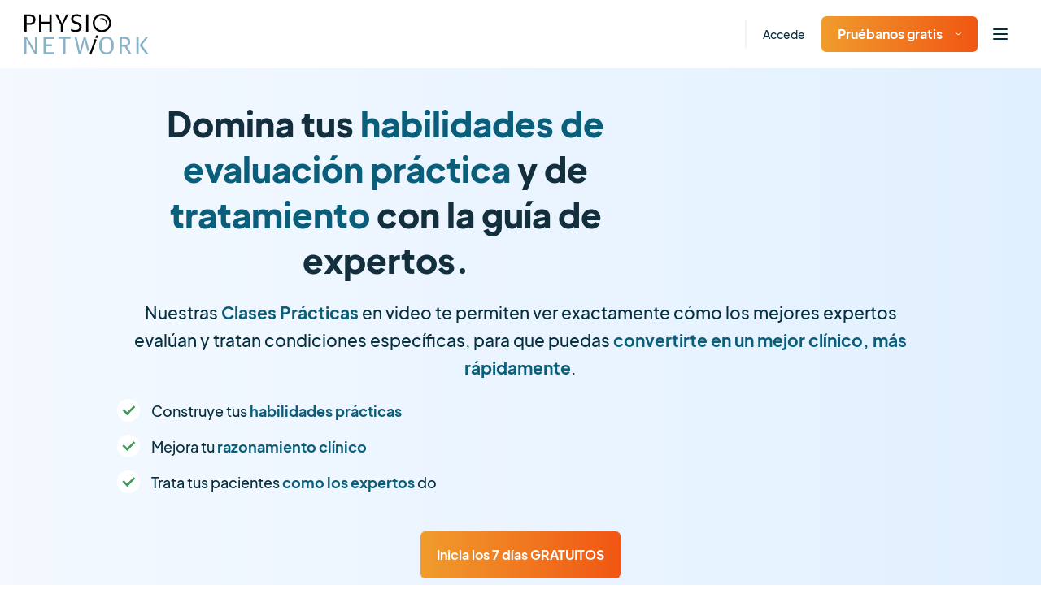

--- FILE ---
content_type: text/html; charset=UTF-8
request_url: https://www.physio-network.com/es/practicals/?redirect_to=https%3A%2F%2Fwww.physio-network.com%2Fes%2Freview%2Fla-flexion-lateral-diferencia-la-espondilolisis-en-fase-inicial-del-dolor-lumbar-inespecifico-en-adolescentes%2F
body_size: 27427
content:
<!doctype html>
<html lang="es" xmlns:og="http://opengraphprotocol.org/schema/" xmlns:fb="http://www.facebook.com/2008/fbml" prefix="og: https://ogp.me/ns#" class="no-js no-svg">

<head>
    <meta charset="UTF-8">
    <meta name="viewport" content="width=device-width, initial-scale=1">
    <meta name="ahrefs-site-verification" content="6da2f1a7cc235f0bc260da4b946a0e6916b4144760bf847ece046954bce3474b">
    <link href="https://fonts.googleapis.com/css2?family=Kalam:wght@400;700&display=swap" rel="stylesheet">
    <script type="text/javascript" src="//widget.trustpilot.com/bootstrap/v5/tp.widget.bootstrap.min.js" async></script>

            <link href="https://fonts.googleapis.com/css2?family=Merriweather&display=swap" rel="stylesheet">
    
    
    <link rel="preload" href="https://www.physio-network.com/es/wp-content/themes/physio/theme-v2/assets/fonts/EudoxusSans-Light.woff2" as="font" type="font/woff2" crossorigin="anonymous" />
    <link rel="preload" href="https://www.physio-network.com/es/wp-content/themes/physio/theme-v2/assets/fonts/EudoxusSans-Regular.woff2" as="font" type="font/woff2" crossorigin="anonymous" />
    <link rel="preload" href="https://www.physio-network.com/es/wp-content/themes/physio/theme-v2/assets/fonts/EudoxusSans-Medium.woff2" as="font" type="font/woff2" crossorigin="anonymous" />
    <link rel="preload" href="https://www.physio-network.com/es/wp-content/themes/physio/theme-v2/assets/fonts/EudoxusSans-Bold.woff2" as="font" type="font/woff2" crossorigin="anonymous" />
    <link rel="preload" href="https://www.physio-network.com/es/wp-content/themes/physio/theme-v2/assets/fonts/EudoxusSans-ExtraBold.woff2" as="font" type="font/woff2" crossorigin="anonymous" />

    
    <!-- anti-flicker snippet (recommended)  -->
    <style>
        .async-hide {
            opacity: 0 !important
        }
    </style>
            <script>
            (function(a, s, y, n, c, h, i, d, e) {
                s.className += ' ' + y;
                h.start = 1 * new Date;
                h.end = i = function() {
                    s.className = s.className.replace(RegExp(' ?' + y), '')
                };
                (a[n] = a[n] || []).hide = h;
                setTimeout(function() {
                    i();
                    h.end = null
                }, c);
                h.timeout = c;
            })(window, document.documentElement, 'async-hide', 'dataLayer', 4000, {
                'GTM-PS77SWX': true
            });
        </script>

        <!-- Google Tag Manager -->
        <script>
            (function(w, d, s, l, i) {
                w[l] = w[l] || [];
                w[l].push({
                    'gtm.start': new Date().getTime(),
                    event: 'gtm.js'
                });
                var f = d.getElementsByTagName(s)[0],
                    j = d.createElement(s),
                    dl = l != 'dataLayer' ? '&l=' + l : '';
                j.async = true;
                j.src =
                    'https://www.googletagmanager.com/gtm.js?id=' + i + dl;
                f.parentNode.insertBefore(j, f);
            })(window, document, 'script', 'dataLayer', 'GTM-PS77SWX');
        </script>
        <!-- End Google Tag Manager -->

                    <script>
                window.dataLayer = window.dataLayer || [];

                function gtag() {
                    dataLayer.push(arguments);
                }
                gtag("consent", "default", {
                    ad_storage: "denied",
                    ad_user_data: "denied",
                    ad_personalization: "denied",
                    analytics_storage: "denied",
                    functionality_storage: "denied",
                    personalization_storage: "denied",
                    security_storage: "granted",
                    wait_for_update: 2000,
                });
                gtag("set", "ads_data_redaction", true);
                gtag("set", "url_passthrough", true);
            </script>

            <!-- Start cookieyes banner -->
            <script id="cookieyes" type="text/javascript" src="https://cdn-cookieyes.com/client_data/03fe157f74415581103535f3/script.js"></script>
            <!-- End cookieyes banner -->
            
    <link rel="stylesheet" href="https://www.physio-network.com/es/wp-content/themes/physio/theme-v2/assets/css/magnific-popup.min.css"><link rel="stylesheet" href="https://www.physio-network.com/es/wp-content/themes/physio/theme-v2/assets/css/webui-popover.min.css"><link rel="stylesheet" href="https://www.physio-network.com/es/wp-content/themes/physio/theme-v2/assets/css/swiper-bundle.min.css"><link rel="stylesheet" href="https://www.physio-network.com/es/wp-content/themes/physio/theme-v2/assets/css/rangeslider.min.css"><link rel="stylesheet" href="https://www.physio-network.com/es/wp-content/themes/physio/theme-v2/assets/css/tooltipster.bundle.min.css"><link rel="stylesheet" href="https://www.physio-network.com/es/wp-content/themes/physio/theme-v2/assets/css/jquery.rateyo.min.css"><link rel="stylesheet" href="https://www.physio-network.com/es/wp-content/themes/physio/theme-v2/assets/css/style.css?v=2.0.48"><script type="text/javascript">
    var PNV2 = {"ajaxurl":"https:\/\/www.physio-network.com\/es\/wp-admin\/admin-ajax.php","processing":"Procesando...","loading":"Cargando...","site_id":2};</script><link rel="icon" type="image/x-icon" href="https://www.physio-network.com/es/wp-content/themes/physio/theme-v2/assets/img/favicon/favicon.ico" /><link rel="apple-touch-icon" sizes="180x180" href="https://cdn.shortpixel.ai/spai2/q_lossy+ret_img+to_webp/www.physio-network.com/es/wp-content/themes/physio/theme-v2/assets/img/favicon/apple-touch-icon.png" data-spai-egr="1"><link rel="icon" type="image/png" sizes="32x32" href="https://cdn.shortpixel.ai/spai2/q_lossy+ret_img+to_webp/www.physio-network.com/es/wp-content/themes/physio/theme-v2/assets/img/favicon/favicon-32x32.png" data-spai-egr="1"><link rel="icon" type="image/png" sizes="16x16" href="https://cdn.shortpixel.ai/spai2/q_lossy+ret_img+to_webp/www.physio-network.com/es/wp-content/themes/physio/theme-v2/assets/img/favicon/favicon-16x16.png" data-spai-egr="1"><link rel="manifest" href="https://www.physio-network.com/es/wp-content/themes/physio/theme-v2/assets/img/favicon/site.webmanifest">
<!-- Optimización en motores de búsqueda por Rank Math PRO -  https://rankmath.com/ -->
<title>Clases Prácticas - Physio Network</title>
<meta name="robots" content="index, follow, max-snippet:-1, max-video-preview:-1, max-image-preview:large"/>
<link rel="canonical" href="https://www.physio-network.com/es/practicals/" />
<meta property="og:locale" content="es_ES" />
<meta property="og:type" content="article" />
<meta property="og:title" content="Clases Prácticas - Physio Network" />
<meta property="og:url" content="https://www.physio-network.com/es/practicals/" />
<meta property="og:site_name" content="Physio Network" />
<meta property="og:updated_time" content="2023-12-12T09:51:59+00:00" />
<meta property="og:image" content="https://www.physio-network.com/es/wp-content/uploads/sites/2/2023/12/Thumbnails-768x402-1.png" />
<meta property="og:image:secure_url" content="https://www.physio-network.com/es/wp-content/uploads/sites/2/2023/12/Thumbnails-768x402-1.png" />
<meta property="og:image:width" content="768" />
<meta property="og:image:height" content="402" />
<meta property="og:image:alt" content="Clases Prácticas" />
<meta property="og:image:type" content="image/png" />
<meta property="article:published_time" content="2023-11-27T09:02:44+00:00" />
<meta property="article:modified_time" content="2023-12-12T09:51:59+00:00" />
<meta name="twitter:card" content="summary_large_image" />
<meta name="twitter:title" content="Clases Prácticas - Physio Network" />
<meta name="twitter:image" content="https://www.physio-network.com/es/wp-content/uploads/sites/2/2023/12/Thumbnails-768x402-1.png" />
<meta name="twitter:label1" content="Tiempo de lectura" />
<meta name="twitter:data1" content="Menos de un minuto" />
<script type="application/ld+json" class="rank-math-schema-pro">{"@context":"https://schema.org","@graph":[{"@type":["Person","Organization"],"@id":"https://www.physio-network.com/es/#person","name":"Physio Network"},{"@type":"WebSite","@id":"https://www.physio-network.com/es/#website","url":"https://www.physio-network.com/es","name":"Physio Network","publisher":{"@id":"https://www.physio-network.com/es/#person"},"inLanguage":"es"},{"@type":"ImageObject","@id":"https://www.physio-network.com/es/wp-content/uploads/sites/2/2023/12/Thumbnails-768x402-1.png","url":"https://www.physio-network.com/es/wp-content/uploads/sites/2/2023/12/Thumbnails-768x402-1.png","width":"768","height":"402","inLanguage":"es"},{"@type":"WebPage","@id":"https://www.physio-network.com/es/practicals/#webpage","url":"https://www.physio-network.com/es/practicals/","name":"Clases Pr\u00e1cticas - Physio Network","datePublished":"2023-11-27T09:02:44+00:00","dateModified":"2023-12-12T09:51:59+00:00","isPartOf":{"@id":"https://www.physio-network.com/es/#website"},"primaryImageOfPage":{"@id":"https://www.physio-network.com/es/wp-content/uploads/sites/2/2023/12/Thumbnails-768x402-1.png"},"inLanguage":"es"},{"@type":"Person","@id":"https://www.physio-network.com/es/author/admin/","name":"Bilbo Baggins","url":"https://www.physio-network.com/es/author/admin/","image":{"@type":"ImageObject","@id":"https://secure.gravatar.com/avatar/c29b0e65b518c3c19df3a72b1e94b49745db9965ffc1add726871450381c6950?s=96&amp;d=mm&amp;r=g","url":"https://secure.gravatar.com/avatar/c29b0e65b518c3c19df3a72b1e94b49745db9965ffc1add726871450381c6950?s=96&amp;d=mm&amp;r=g","caption":"Bilbo Baggins","inLanguage":"es"}},{"@type":"Article","headline":"Clases Pr\u00e1cticas - Physio Network","datePublished":"2023-11-27T09:02:44+00:00","dateModified":"2023-12-12T09:51:59+00:00","author":{"@id":"https://www.physio-network.com/es/author/admin/","name":"Bilbo Baggins"},"publisher":{"@id":"https://www.physio-network.com/es/#person"},"name":"Clases Pr\u00e1cticas - Physio Network","@id":"https://www.physio-network.com/es/practicals/#richSnippet","isPartOf":{"@id":"https://www.physio-network.com/es/practicals/#webpage"},"image":{"@id":"https://www.physio-network.com/es/wp-content/uploads/sites/2/2023/12/Thumbnails-768x402-1.png"},"inLanguage":"es","mainEntityOfPage":{"@id":"https://www.physio-network.com/es/practicals/#webpage"}}]}</script>
<!-- /Plugin Rank Math WordPress SEO -->

<style id='wp-img-auto-sizes-contain-inline-css' type='text/css'>
img:is([sizes=auto i],[sizes^="auto," i]){contain-intrinsic-size:3000px 1500px}
/*# sourceURL=wp-img-auto-sizes-contain-inline-css */
</style>
<style id='wp-block-library-inline-css' type='text/css'>
:root{--wp-block-synced-color:#7a00df;--wp-block-synced-color--rgb:122,0,223;--wp-bound-block-color:var(--wp-block-synced-color);--wp-editor-canvas-background:#ddd;--wp-admin-theme-color:#007cba;--wp-admin-theme-color--rgb:0,124,186;--wp-admin-theme-color-darker-10:#006ba1;--wp-admin-theme-color-darker-10--rgb:0,107,160.5;--wp-admin-theme-color-darker-20:#005a87;--wp-admin-theme-color-darker-20--rgb:0,90,135;--wp-admin-border-width-focus:2px}@media (min-resolution:192dpi){:root{--wp-admin-border-width-focus:1.5px}}.wp-element-button{cursor:pointer}:root .has-very-light-gray-background-color{background-color:#eee}:root .has-very-dark-gray-background-color{background-color:#313131}:root .has-very-light-gray-color{color:#eee}:root .has-very-dark-gray-color{color:#313131}:root .has-vivid-green-cyan-to-vivid-cyan-blue-gradient-background{background:linear-gradient(135deg,#00d084,#0693e3)}:root .has-purple-crush-gradient-background{background:linear-gradient(135deg,#34e2e4,#4721fb 50%,#ab1dfe)}:root .has-hazy-dawn-gradient-background{background:linear-gradient(135deg,#faaca8,#dad0ec)}:root .has-subdued-olive-gradient-background{background:linear-gradient(135deg,#fafae1,#67a671)}:root .has-atomic-cream-gradient-background{background:linear-gradient(135deg,#fdd79a,#004a59)}:root .has-nightshade-gradient-background{background:linear-gradient(135deg,#330968,#31cdcf)}:root .has-midnight-gradient-background{background:linear-gradient(135deg,#020381,#2874fc)}:root{--wp--preset--font-size--normal:16px;--wp--preset--font-size--huge:42px}.has-regular-font-size{font-size:1em}.has-larger-font-size{font-size:2.625em}.has-normal-font-size{font-size:var(--wp--preset--font-size--normal)}.has-huge-font-size{font-size:var(--wp--preset--font-size--huge)}.has-text-align-center{text-align:center}.has-text-align-left{text-align:left}.has-text-align-right{text-align:right}.has-fit-text{white-space:nowrap!important}#end-resizable-editor-section{display:none}.aligncenter{clear:both}.items-justified-left{justify-content:flex-start}.items-justified-center{justify-content:center}.items-justified-right{justify-content:flex-end}.items-justified-space-between{justify-content:space-between}.screen-reader-text{border:0;clip-path:inset(50%);height:1px;margin:-1px;overflow:hidden;padding:0;position:absolute;width:1px;word-wrap:normal!important}.screen-reader-text:focus{background-color:#ddd;clip-path:none;color:#444;display:block;font-size:1em;height:auto;left:5px;line-height:normal;padding:15px 23px 14px;text-decoration:none;top:5px;width:auto;z-index:100000}html :where(.has-border-color){border-style:solid}html :where([style*=border-top-color]){border-top-style:solid}html :where([style*=border-right-color]){border-right-style:solid}html :where([style*=border-bottom-color]){border-bottom-style:solid}html :where([style*=border-left-color]){border-left-style:solid}html :where([style*=border-width]){border-style:solid}html :where([style*=border-top-width]){border-top-style:solid}html :where([style*=border-right-width]){border-right-style:solid}html :where([style*=border-bottom-width]){border-bottom-style:solid}html :where([style*=border-left-width]){border-left-style:solid}html :where(img[class*=wp-image-]){height:auto;max-width:100%}:where(figure){margin:0 0 1em}html :where(.is-position-sticky){--wp-admin--admin-bar--position-offset:var(--wp-admin--admin-bar--height,0px)}@media screen and (max-width:600px){html :where(.is-position-sticky){--wp-admin--admin-bar--position-offset:0px}}

/*# sourceURL=wp-block-library-inline-css */
</style><style id='global-styles-inline-css' type='text/css'>
:root{--wp--preset--aspect-ratio--square: 1;--wp--preset--aspect-ratio--4-3: 4/3;--wp--preset--aspect-ratio--3-4: 3/4;--wp--preset--aspect-ratio--3-2: 3/2;--wp--preset--aspect-ratio--2-3: 2/3;--wp--preset--aspect-ratio--16-9: 16/9;--wp--preset--aspect-ratio--9-16: 9/16;--wp--preset--color--black: #000000;--wp--preset--color--cyan-bluish-gray: #abb8c3;--wp--preset--color--white: #ffffff;--wp--preset--color--pale-pink: #f78da7;--wp--preset--color--vivid-red: #cf2e2e;--wp--preset--color--luminous-vivid-orange: #ff6900;--wp--preset--color--luminous-vivid-amber: #fcb900;--wp--preset--color--light-green-cyan: #7bdcb5;--wp--preset--color--vivid-green-cyan: #00d084;--wp--preset--color--pale-cyan-blue: #8ed1fc;--wp--preset--color--vivid-cyan-blue: #0693e3;--wp--preset--color--vivid-purple: #9b51e0;--wp--preset--gradient--vivid-cyan-blue-to-vivid-purple: linear-gradient(135deg,rgb(6,147,227) 0%,rgb(155,81,224) 100%);--wp--preset--gradient--light-green-cyan-to-vivid-green-cyan: linear-gradient(135deg,rgb(122,220,180) 0%,rgb(0,208,130) 100%);--wp--preset--gradient--luminous-vivid-amber-to-luminous-vivid-orange: linear-gradient(135deg,rgb(252,185,0) 0%,rgb(255,105,0) 100%);--wp--preset--gradient--luminous-vivid-orange-to-vivid-red: linear-gradient(135deg,rgb(255,105,0) 0%,rgb(207,46,46) 100%);--wp--preset--gradient--very-light-gray-to-cyan-bluish-gray: linear-gradient(135deg,rgb(238,238,238) 0%,rgb(169,184,195) 100%);--wp--preset--gradient--cool-to-warm-spectrum: linear-gradient(135deg,rgb(74,234,220) 0%,rgb(151,120,209) 20%,rgb(207,42,186) 40%,rgb(238,44,130) 60%,rgb(251,105,98) 80%,rgb(254,248,76) 100%);--wp--preset--gradient--blush-light-purple: linear-gradient(135deg,rgb(255,206,236) 0%,rgb(152,150,240) 100%);--wp--preset--gradient--blush-bordeaux: linear-gradient(135deg,rgb(254,205,165) 0%,rgb(254,45,45) 50%,rgb(107,0,62) 100%);--wp--preset--gradient--luminous-dusk: linear-gradient(135deg,rgb(255,203,112) 0%,rgb(199,81,192) 50%,rgb(65,88,208) 100%);--wp--preset--gradient--pale-ocean: linear-gradient(135deg,rgb(255,245,203) 0%,rgb(182,227,212) 50%,rgb(51,167,181) 100%);--wp--preset--gradient--electric-grass: linear-gradient(135deg,rgb(202,248,128) 0%,rgb(113,206,126) 100%);--wp--preset--gradient--midnight: linear-gradient(135deg,rgb(2,3,129) 0%,rgb(40,116,252) 100%);--wp--preset--font-size--small: 13px;--wp--preset--font-size--medium: 20px;--wp--preset--font-size--large: 36px;--wp--preset--font-size--x-large: 42px;--wp--preset--spacing--20: 0.44rem;--wp--preset--spacing--30: 0.67rem;--wp--preset--spacing--40: 1rem;--wp--preset--spacing--50: 1.5rem;--wp--preset--spacing--60: 2.25rem;--wp--preset--spacing--70: 3.38rem;--wp--preset--spacing--80: 5.06rem;--wp--preset--shadow--natural: 6px 6px 9px rgba(0, 0, 0, 0.2);--wp--preset--shadow--deep: 12px 12px 50px rgba(0, 0, 0, 0.4);--wp--preset--shadow--sharp: 6px 6px 0px rgba(0, 0, 0, 0.2);--wp--preset--shadow--outlined: 6px 6px 0px -3px rgb(255, 255, 255), 6px 6px rgb(0, 0, 0);--wp--preset--shadow--crisp: 6px 6px 0px rgb(0, 0, 0);}:where(.is-layout-flex){gap: 0.5em;}:where(.is-layout-grid){gap: 0.5em;}body .is-layout-flex{display: flex;}.is-layout-flex{flex-wrap: wrap;align-items: center;}.is-layout-flex > :is(*, div){margin: 0;}body .is-layout-grid{display: grid;}.is-layout-grid > :is(*, div){margin: 0;}:where(.wp-block-columns.is-layout-flex){gap: 2em;}:where(.wp-block-columns.is-layout-grid){gap: 2em;}:where(.wp-block-post-template.is-layout-flex){gap: 1.25em;}:where(.wp-block-post-template.is-layout-grid){gap: 1.25em;}.has-black-color{color: var(--wp--preset--color--black) !important;}.has-cyan-bluish-gray-color{color: var(--wp--preset--color--cyan-bluish-gray) !important;}.has-white-color{color: var(--wp--preset--color--white) !important;}.has-pale-pink-color{color: var(--wp--preset--color--pale-pink) !important;}.has-vivid-red-color{color: var(--wp--preset--color--vivid-red) !important;}.has-luminous-vivid-orange-color{color: var(--wp--preset--color--luminous-vivid-orange) !important;}.has-luminous-vivid-amber-color{color: var(--wp--preset--color--luminous-vivid-amber) !important;}.has-light-green-cyan-color{color: var(--wp--preset--color--light-green-cyan) !important;}.has-vivid-green-cyan-color{color: var(--wp--preset--color--vivid-green-cyan) !important;}.has-pale-cyan-blue-color{color: var(--wp--preset--color--pale-cyan-blue) !important;}.has-vivid-cyan-blue-color{color: var(--wp--preset--color--vivid-cyan-blue) !important;}.has-vivid-purple-color{color: var(--wp--preset--color--vivid-purple) !important;}.has-black-background-color{background-color: var(--wp--preset--color--black) !important;}.has-cyan-bluish-gray-background-color{background-color: var(--wp--preset--color--cyan-bluish-gray) !important;}.has-white-background-color{background-color: var(--wp--preset--color--white) !important;}.has-pale-pink-background-color{background-color: var(--wp--preset--color--pale-pink) !important;}.has-vivid-red-background-color{background-color: var(--wp--preset--color--vivid-red) !important;}.has-luminous-vivid-orange-background-color{background-color: var(--wp--preset--color--luminous-vivid-orange) !important;}.has-luminous-vivid-amber-background-color{background-color: var(--wp--preset--color--luminous-vivid-amber) !important;}.has-light-green-cyan-background-color{background-color: var(--wp--preset--color--light-green-cyan) !important;}.has-vivid-green-cyan-background-color{background-color: var(--wp--preset--color--vivid-green-cyan) !important;}.has-pale-cyan-blue-background-color{background-color: var(--wp--preset--color--pale-cyan-blue) !important;}.has-vivid-cyan-blue-background-color{background-color: var(--wp--preset--color--vivid-cyan-blue) !important;}.has-vivid-purple-background-color{background-color: var(--wp--preset--color--vivid-purple) !important;}.has-black-border-color{border-color: var(--wp--preset--color--black) !important;}.has-cyan-bluish-gray-border-color{border-color: var(--wp--preset--color--cyan-bluish-gray) !important;}.has-white-border-color{border-color: var(--wp--preset--color--white) !important;}.has-pale-pink-border-color{border-color: var(--wp--preset--color--pale-pink) !important;}.has-vivid-red-border-color{border-color: var(--wp--preset--color--vivid-red) !important;}.has-luminous-vivid-orange-border-color{border-color: var(--wp--preset--color--luminous-vivid-orange) !important;}.has-luminous-vivid-amber-border-color{border-color: var(--wp--preset--color--luminous-vivid-amber) !important;}.has-light-green-cyan-border-color{border-color: var(--wp--preset--color--light-green-cyan) !important;}.has-vivid-green-cyan-border-color{border-color: var(--wp--preset--color--vivid-green-cyan) !important;}.has-pale-cyan-blue-border-color{border-color: var(--wp--preset--color--pale-cyan-blue) !important;}.has-vivid-cyan-blue-border-color{border-color: var(--wp--preset--color--vivid-cyan-blue) !important;}.has-vivid-purple-border-color{border-color: var(--wp--preset--color--vivid-purple) !important;}.has-vivid-cyan-blue-to-vivid-purple-gradient-background{background: var(--wp--preset--gradient--vivid-cyan-blue-to-vivid-purple) !important;}.has-light-green-cyan-to-vivid-green-cyan-gradient-background{background: var(--wp--preset--gradient--light-green-cyan-to-vivid-green-cyan) !important;}.has-luminous-vivid-amber-to-luminous-vivid-orange-gradient-background{background: var(--wp--preset--gradient--luminous-vivid-amber-to-luminous-vivid-orange) !important;}.has-luminous-vivid-orange-to-vivid-red-gradient-background{background: var(--wp--preset--gradient--luminous-vivid-orange-to-vivid-red) !important;}.has-very-light-gray-to-cyan-bluish-gray-gradient-background{background: var(--wp--preset--gradient--very-light-gray-to-cyan-bluish-gray) !important;}.has-cool-to-warm-spectrum-gradient-background{background: var(--wp--preset--gradient--cool-to-warm-spectrum) !important;}.has-blush-light-purple-gradient-background{background: var(--wp--preset--gradient--blush-light-purple) !important;}.has-blush-bordeaux-gradient-background{background: var(--wp--preset--gradient--blush-bordeaux) !important;}.has-luminous-dusk-gradient-background{background: var(--wp--preset--gradient--luminous-dusk) !important;}.has-pale-ocean-gradient-background{background: var(--wp--preset--gradient--pale-ocean) !important;}.has-electric-grass-gradient-background{background: var(--wp--preset--gradient--electric-grass) !important;}.has-midnight-gradient-background{background: var(--wp--preset--gradient--midnight) !important;}.has-small-font-size{font-size: var(--wp--preset--font-size--small) !important;}.has-medium-font-size{font-size: var(--wp--preset--font-size--medium) !important;}.has-large-font-size{font-size: var(--wp--preset--font-size--large) !important;}.has-x-large-font-size{font-size: var(--wp--preset--font-size--x-large) !important;}
/*# sourceURL=global-styles-inline-css */
</style>

<style id='classic-theme-styles-inline-css' type='text/css'>
/*! This file is auto-generated */
.wp-block-button__link{color:#fff;background-color:#32373c;border-radius:9999px;box-shadow:none;text-decoration:none;padding:calc(.667em + 2px) calc(1.333em + 2px);font-size:1.125em}.wp-block-file__button{background:#32373c;color:#fff;text-decoration:none}
/*# sourceURL=/wp-includes/css/classic-themes.min.css */
</style>
<link rel='stylesheet' id='contact-form-7-css' href='https://www.physio-network.com/es/wp-content/plugins/contact-form-7/includes/css/styles.css?ver=6.1.4' type='text/css' media='all' />
<script type="text/javascript" src="https://www.physio-network.com/es/wp-includes/js/jquery/jquery.min.js?ver=3.7.1" id="jquery-core-js"></script>
<script type="text/javascript" src="https://www.physio-network.com/es/wp-includes/js/jquery/jquery-migrate.min.js?ver=3.4.1" id="jquery-migrate-js"></script>
<link rel="https://api.w.org/" href="https://www.physio-network.com/es/wp-json/" /><link rel="alternate" title="JSON" type="application/json" href="https://www.physio-network.com/es/wp-json/wp/v2/pages/12918" /><link rel="EditURI" type="application/rsd+xml" title="RSD" href="https://www.physio-network.com/es/xmlrpc.php?rsd" />
<link rel='shortlink' href='https://www.physio-network.com/es/?p=12918' />
<script src="https://www.physio-network.com/es/wp-content/themes/physio/theme-v2/assets/js/alpine.min.js" defer></script>        <style>
            #at4-share {
                display: none !important;
            }
        </style>
    <style type="text/css">.recentcomments a{display:inline !important;padding:0 !important;margin:0 !important;}</style>		<style type="text/css" id="wp-custom-css">
			p.aligncenter,i.aligncenter{
    text-align: center;
}
p.alignleft,i.alignleft{
    text-align: center;
}
img.aligncenter, img.alignleft{
    max-width: 500px;
    margin: 10px 0px;
    width: 100%;
}
.video-container {
position: relative;
padding-bottom: 56.25%;
padding-top: 30px; height: 0; overflow: hidden;
margin-bottom: 20px;
}
.video-container iframe,
.video-container object,
.video-container embed {
position: absolute;
top: 0;
left: 0;
width: 100%;
height: 100%;
}

.single-post table tr td {
    border: 1px solid #e4e4e4;
    padding: 10px;
	 white-space: pre-wrap; /* css-3 */
        white-space: -moz-pre-wrap; /* Mozilla, since 1999 */
        white-space: -pre-wrap; /* Opera 4-6 */
        white-space: -o-pre-wrap; /* Opera 7 */
        word-wrap: break-word; /* Internet Explorer 5.5+ */
}

.single-post table tr th {
    padding: 10px;
    background-color: #91cade;
    border: 1px solid #e4e4e4;
    color: white;
    font-weight: 400;
	 white-space: pre-wrap; /* css-3 */
        white-space: -moz-pre-wrap; /* Mozilla, since 1999 */
        white-space: -pre-wrap; /* Opera 4-6 */
        white-space: -o-pre-wrap; /* Opera 7 */
        word-wrap: break-word; /* Internet Explorer 5.5+ */
}

.single-post table {
    margin-bottom: 20px;
    display: block;
    overflow-x: auto;
    white-space: nowrap;
}		</style>
		
    
    
<link href="https://cdn.shortpixel.ai" rel="preconnect" crossorigin></head>

<body data-rsssl=1 class="wp-singular page-template page-template-theme-v2 page-template-template-practicals-sales page-template-theme-v2template-practicals-sales-php page page-id-12918 wp-embed-responsive wp-theme-physio has--not-active-account user-not-logged-in">

    <!-- Google Tag Manager (noscript) -->
    <noscript><iframe src="https://www.googletagmanager.com/ns.html?id=GTM-PS77SWX" height="0" width="0" style="display:none;visibility:hidden"></iframe></noscript>
    <!-- End Google Tag Manager (noscript) -->

    <div id="primary-content" class="font-eudoxus font-normal text-base text-blue-dark leading-normal antialiased overflow-x-hidden ">
    <header id="header" x-data="header()" x-init="init()" class=" py-3 xl:py-2 text-sm 2xl:text-base top-0 left-0 font-medium w-full z-40 bg-white shadow-header">
        <div class="container max-w-full px-[30px]">
            <div class="flex justify-between items-center">
                <nav class="w-full">
                    <div class="flex-1 flex items-center">
                        <div class="w-full xl:w-auto justify-between flex-shrink-0 flex items-center">
                                                            <a href="https://www.physio-network.com/es/" class="block my-1 flex-shrink-0 hover:opacity-80 ">
                                    <img src="https://cdn.shortpixel.ai/spai2/ret_img/www.physio-network.com/es/wp-content/themes/physio/theme-v2/assets/img/logo.svg" data-spai-egr="1" alt="Logo" height="50" width="153" data-spai-eager="true">
                                </a>
                                                                                        <div class="flex items-center xl:hidden">
                                    <ul class="flex space-x-5 items-center pl-4 xl:pl-10 mr-2">
                                                                                    <li class="hidden md:block border-l-2 border-light-blue pl-5 xl:pl-10 xl:ml-6 py-2"><a href="https://www.physio-network.com/es/login/" class="hover:text-blue-900">Accede</a>
                                            </li>
                                            <li class="hidden md:block">
                                                <div class="relative group text-left py-2">

                                                                                                            <button type="button" class="btn btn-primary pt-[10px] pb-[10px] group text-base"><span class="whitespace-nowrap">Pruébanos gratis</span><img src="[data-uri]" data-spai="1" alt="Icon" class="ml-4 transform group-hover:text-blue-900 group-hover:rotate-180" height="11" width="7"></button>
                                                        <div class="absolute top-full transition-all opacity-0 group-hover:opacity-100 duration-500 group-hover:-mt-0 invisible group-hover:visible -left-10 min-w-[218px] z-10">
                                                            <div class="dropdown-arrow w-4 h-4 -mb-2 shadow-gray-arrow bg-white mx-auto block transform rotate-45"></div>
                                                            <ul class="py-1 px-5 shadow-gray-100 rounded-2xl bg-white">
                                                                <li>
                                                                    <a href="https://www.physio-network.com/es/research-reviews/" class="py-4 flex items-center justify-between text-blue-dark hover:text-blue-900">
                                                                        Estudios de investigación                                                                        <svg width="20" height="14" viewBox="0 0 20 14" fill="none" xmlns="http://www.w3.org/2000/svg">
                                                                            <g clip-path="url(#clip0)">
                                                                                <path d="M19.6552 6.23L13.8621 0.350004C13.4483 -0.0699963 12.7586 -0.0699963 12.2759 0.350004C11.8621 0.770004 11.8621 1.54 12.2759 1.96L16.1379 5.88H1.10345C0.482759 5.88 0 6.37 0 7C0 7.63 0.482759 8.12 1.10345 8.12H16.2069L12.3448 12.04C11.931 12.46 11.931 13.16 12.3448 13.65C12.7586 14.07 13.4483 14.07 13.931 13.65L19.7241 7.77C20.1379 7.35 20.1379 6.65 19.6552 6.23Z" fill="currentColor" />
                                                                            </g>
                                                                            <defs>
                                                                                <clipPath id="clip0">
                                                                                    <rect width="20" height="14" fill="white" />
                                                                                </clipPath>
                                                                            </defs>
                                                                        </svg>
                                                                    </a>
                                                                </li>
                                                                                                                                    <li>
                                                                        <a href="https://www.physio-network.com/es/join-masterclass/" class="py-4 flex items-center justify-between text-blue-dark hover:text-blue-900">
                                                                            Clases magistrales                                                                            <svg width="20" height="14" viewBox="0 0 20 14" fill="none" xmlns="http://www.w3.org/2000/svg">
                                                                                <g clip-path="url(#clip1)">
                                                                                    <path d="M19.6552 6.23L13.8621 0.350004C13.4483 -0.0699963 12.7586 -0.0699963 12.2759 0.350004C11.8621 0.770004 11.8621 1.54 12.2759 1.96L16.1379 5.88H1.10345C0.482759 5.88 0 6.37 0 7C0 7.63 0.482759 8.12 1.10345 8.12H16.2069L12.3448 12.04C11.931 12.46 11.931 13.16 12.3448 13.65C12.7586 14.07 13.4483 14.07 13.931 13.65L19.7241 7.77C20.1379 7.35 20.1379 6.65 19.6552 6.23Z" fill="currentColor" />
                                                                                </g>
                                                                                <defs>
                                                                                    <clipPath id="clip1">
                                                                                        <rect width="20" height="14" fill="white" />
                                                                                    </clipPath>
                                                                                </defs>
                                                                            </svg>
                                                                        </a>
                                                                    </li>
                                                                                                                                                                                                    <li>
                                                                        <a href="https://www.physio-network.com/es/practicals/" class="py-4 flex items-center justify-between text-blue-dark hover:text-blue-900">
                                                                            Clases Prácticas                                                                            <svg width="20" height="14" viewBox="0 0 20 14" fill="none" xmlns="http://www.w3.org/2000/svg">
                                                                                <g clip-path="url(#clip1)">
                                                                                    <path d="M19.6552 6.23L13.8621 0.350004C13.4483 -0.0699963 12.7586 -0.0699963 12.2759 0.350004C11.8621 0.770004 11.8621 1.54 12.2759 1.96L16.1379 5.88H1.10345C0.482759 5.88 0 6.37 0 7C0 7.63 0.482759 8.12 1.10345 8.12H16.2069L12.3448 12.04C11.931 12.46 11.931 13.16 12.3448 13.65C12.7586 14.07 13.4483 14.07 13.931 13.65L19.7241 7.77C20.1379 7.35 20.1379 6.65 19.6552 6.23Z" fill="currentColor" />
                                                                                </g>
                                                                                <defs>
                                                                                    <clipPath id="clip1">
                                                                                        <rect width="20" height="14" fill="white" />
                                                                                    </clipPath>
                                                                                </defs>
                                                                            </svg>
                                                                        </a>
                                                                    </li>
                                                                
                                                                                                                            </ul>
                                                        </div>
                                                    
                                                </div>
                                            </li>
                                                                            </ul>
                                    <button @click.prevent="nav = true" x-show="! nav" class="inline-flex items-center justify-center p-2 rounded-md hover:text-blue-900">
                                        <svg class="block h-6 w-6" xmlns="http://www.w3.org/2000/svg" fill="none" viewBox="0 0 24 24" stroke="currentColor" aria-hidden="true">
                                            <path stroke-linecap="round" stroke-linejoin="round" stroke-width="2" d="M4 6h16M4 12h16M4 18h16" />
                                        </svg>
                                    </button>
                                    <button @click.prevent="nav = false" x-show="nav" class="rounded-md p-2 inline-flex items-center justify-center hover:text-blue-900">
                                        <svg class="block h-6 w-6" xmlns="http://www.w3.org/2000/svg" fill="none" viewBox="0 0 24 24" stroke="currentColor" aria-hidden="true">
                                            <path stroke-linecap="round" stroke-linejoin="round" stroke-width="2" d="M6 18L18 6M6 6l12 12" />
                                        </svg>
                                    </button>
                                </div>
                                                    </div>
                                                    <div class="hidden xl:block ml-6 xl:ml-0">
                                                                        <ul class="main-menu flex space-x-3 xl:space-x-5 2xl:space-x-8 xl:pl-16 items-center">

                                                                                            <li class="text-center hover:text-blue-900 relative py-4">
                                                    <a href="https://www.physio-network.com/es/research-reviews/">
                                                        Estudios de investigación                                                    </a>
                                                </li>
                                            
                                                                                            <li class="text-center hover:text-blue-900 relative py-4">
                                                    <a href="https://www.physio-network.com/es/join-masterclass/">
                                                        Clases magistrales                                                    </a>
                                                </li>
                                            
                                                                                            <li class="text-center hover:text-blue-900 relative py-4">
                                                    <a href="https://www.physio-network.com/es/practicals/" class="inline-flex items-center gap-2">
                                                        Clases Prácticas                                                    </a>
                                                </li>
                                            
                                            
                                            
                                            
                                            <li class="text-center hover:text-blue-900 relative py-4">
                                                <a href="https://www.physio-network.com/es/blog/">
                                                    Blogs                                                </a>
                                            </li>

                                            
                                        </ul>
                                                                </div>
                                            </div>
                </nav>
                <div class="hidden xl:flex items-center justify-end flex-shrink-0">
                                            <ul class="flex space-x-8 items-center pl-4 xl:pl-10">
                            <li class="">
                                <div class="relative group py-4 text-left">

                                                                            <a href="javascript:;" class="flex group items-center">
                                            <img src="[data-uri]" data-spai="1" alt="ES" width="30" height="30">
                                            <span class="ml-2 transform group-hover:text-blue-900 group-hover:rotate-180">
                                                <svg width="11" height="6" viewBox="0 0 11 6" fill="none" xmlns="http://www.w3.org/2000/svg">
                                                    <path d="M5.9 5.8L10.8 1.3C10.9 1.2 11 1 11 0.9C11 0.8 10.9 0.6 10.8 0.5L10.4 0.2C10.2 0 9.8 0 9.5 0.2L5.5 4L1.4 0.2C1.3 0.1 1.1 0 1 0C0.8 0 0.6 0.1 0.5 0.2L0.2 0.5C0.1 0.6 0 0.7 0 0.9C0 1.1 0.1 1.2 0.2 1.3L5.1 5.8C5.2 5.9 5.3 6 5.5 6C5.7 6 5.8 5.9 5.9 5.8Z" fill="currentColor" />
                                                </svg>
                                            </span>
                                        </a>
                                    

                                    <div class="absolute top-full transition-all opacity-0 group-hover:opacity-100 duration-500 group-hover:-mt-0 invisible group-hover:visible -left-14 min-w-[122px] z-10 css-lang-dd">
                                        <div class="dropdown-arrow w-4 h-4 -mb-2 shadow-gray-arrow bg-white mx-auto block transform rotate-45 relative left-3.5"></div>
                                        <ul class="py-1 px-5 shadow-gray-100 rounded-2xl bg-white">

                                                                                            <li><a href="https://www.physio-network.com" class="py-4 flex items-center hover:text-blue-900 "><img src="[data-uri]" data-spai="1" alt="EN" width="32" height="32"><span class="ml-3">EN</span></a></li>
                                                <li><a href="https://www.physio-network.com/fr" class="py-4 flex items-center hover:text-blue-900"><img src="[data-uri]" data-spai="1" alt="FR" width="32" height="32"><span class="ml-3">FR</span></a></li>
                                                <li><a href="https://www.physio-network.com/it" class="py-4 flex items-center hover:text-blue-900"><img src="[data-uri]" data-spai="1" alt="IT" width="32" height="32"><span class="ml-3">IT</span></a></li>
                                                <li><a href="https://www.physio-network.com/pt" class="py-4 flex items-center hover:text-blue-900"><img src="[data-uri]" data-spai="1" alt="PT" width="32" height="32"><span class="ml-3">PT</span></a></li>
                                                                                    </ul>
                                    </div>
                                </div>
                            </li>

                                                            <li class="border-l-2 border-light-blue pl-4 xl:pl-8 py-2">
                                    <a href="https://www.physio-network.com/es/login/" class="hover:text-blue-900">
                                        Accede                                    </a>
                                </li>
                                <li>
                                    <div class="relative group text-left py-2">

                                        
                                            <button type="button" class="btn btn-primary pt-[10px] pb-[10px] group text-base"><span class="whitespace-nowrap">Pruébanos gratis</span><img src="[data-uri]" data-spai="1" alt="Icon" class="ml-4 transform group-hover:text-blue-900 group-hover:rotate-180" width="11" height="7"></button>
                                            <div class="absolute top-full transition-all opacity-0 group-hover:opacity-100 duration-500 group-hover:-mt-0 invisible group-hover:visible -left-14 min-w-[218px] z-10">
                                                <div class="dropdown-arrow w-4 h-4 -mb-2 shadow-gray-arrow bg-white mx-auto block transform rotate-45 relative left-3.5"></div>
                                                <ul class="py-1 px-5 shadow-gray-100 rounded-2xl bg-white divide-y divide-blue-100">
                                                    <li>
                                                        <a href="https://www.physio-network.com/es/research-reviews/" class="py-4 flex items-center justify-between text-blue-dark hover:text-blue-900">
                                                            Estudios de investigación                                                            <svg width="20" height="14" viewBox="0 0 20 14" fill="none" xmlns="http://www.w3.org/2000/svg">
                                                                <g clip-path="url(#clip0)">
                                                                    <path d="M19.6552 6.23L13.8621 0.350004C13.4483 -0.0699963 12.7586 -0.0699963 12.2759 0.350004C11.8621 0.770004 11.8621 1.54 12.2759 1.96L16.1379 5.88H1.10345C0.482759 5.88 0 6.37 0 7C0 7.63 0.482759 8.12 1.10345 8.12H16.2069L12.3448 12.04C11.931 12.46 11.931 13.16 12.3448 13.65C12.7586 14.07 13.4483 14.07 13.931 13.65L19.7241 7.77C20.1379 7.35 20.1379 6.65 19.6552 6.23Z" fill="currentColor" />
                                                                </g>
                                                                <defs>
                                                                    <clipPath id="clip0">
                                                                        <rect width="20" height="14" fill="white" />
                                                                    </clipPath>
                                                                </defs>
                                                            </svg>
                                                        </a>
                                                    </li>
                                                                                                            <li>
                                                            <a href="https://www.physio-network.com/es/join-masterclass/" class="py-4 flex items-center justify-between text-blue-dark hover:text-blue-900">
                                                                Clases magistrales                                                                <svg width="20" height="14" viewBox="0 0 20 14" fill="none" xmlns="http://www.w3.org/2000/svg">
                                                                    <g clip-path="url(#clip1)">
                                                                        <path d="M19.6552 6.23L13.8621 0.350004C13.4483 -0.0699963 12.7586 -0.0699963 12.2759 0.350004C11.8621 0.770004 11.8621 1.54 12.2759 1.96L16.1379 5.88H1.10345C0.482759 5.88 0 6.37 0 7C0 7.63 0.482759 8.12 1.10345 8.12H16.2069L12.3448 12.04C11.931 12.46 11.931 13.16 12.3448 13.65C12.7586 14.07 13.4483 14.07 13.931 13.65L19.7241 7.77C20.1379 7.35 20.1379 6.65 19.6552 6.23Z" fill="currentColor" />
                                                                    </g>
                                                                    <defs>
                                                                        <clipPath id="clip1">
                                                                            <rect width="20" height="14" fill="white" />
                                                                        </clipPath>
                                                                    </defs>
                                                                </svg>
                                                            </a>
                                                        </li>
                                                                                                                                                                <li>
                                                            <a href="https://www.physio-network.com/es/practicals/" class="py-4 flex items-center justify-between text-blue-dark hover:text-blue-900">
                                                                Clases Prácticas                                                                <svg width="20" height="14" viewBox="0 0 20 14" fill="none" xmlns="http://www.w3.org/2000/svg">
                                                                    <g clip-path="url(#clip2)">
                                                                        <path d="M19.6552 6.23L13.8621 0.350004C13.4483 -0.0699963 12.7586 -0.0699963 12.2759 0.350004C11.8621 0.770004 11.8621 1.54 12.2759 1.96L16.1379 5.88H1.10345C0.482759 5.88 0 6.37 0 7C0 7.63 0.482759 8.12 1.10345 8.12H16.2069L12.3448 12.04C11.931 12.46 11.931 13.16 12.3448 13.65C12.7586 14.07 13.4483 14.07 13.931 13.65L19.7241 7.77C20.1379 7.35 20.1379 6.65 19.6552 6.23Z" fill="currentColor" />
                                                                    </g>
                                                                    <defs>
                                                                        <clipPath id="clip2">
                                                                            <rect width="20" height="14" fill="white" />
                                                                        </clipPath>
                                                                    </defs>
                                                                </svg>
                                                            </a>
                                                        </li>
                                                                                                                                                        </ul>
                                            </div>
                                                                            </div>
                                </li>
                                                    </ul>
                                    </div>
            </div>
            <div :class="{ hidden: ! nav }" class="mobile-menu-wrap absolute mt-2.5 inset-x-0 transition transform origin-top-right hidden z-10">
                <div class="border-t border-light-blue bg-white divide-y-2 divide-gray-50">
                    <div class="pt-5 pb-6">
                        <div class="container max-w-full px-[30px]">
                            <div class="h-full overflow-y-auto" style="max-height: calc(100vh - 130px);">
                                <nav class="grid">

                                                                            <ul class="main-menu items-center">

                                                                                            <li class="hover:text-blue-900 mb-2"><a href="https://www.physio-network.com/es/research-reviews/" class="py-2 flex items-center">Estudios de investigación</a></li>
                                            
                                                                                            <li class="hover:text-blue-900 mb-2"><a href="https://www.physio-network.com/es/join-masterclass/" class="py-2 flex items-center">Clases magistrales</a></li>
                                            
                                                                                            <li class="hover:text-blue-900 mb-2">
                                                    <a href="https://www.physio-network.com/es/practicals/" class="py-2 flex items-center gap-2">
                                                        Clases Prácticas                                                    </a>
                                                </li>
                                            
                                            
                                            
                                            
                                            <li class="hover:text-blue-900 mb-2"><a href="https://www.physio-network.com/es/blog/" class="py-2 flex items-center">Blogs</a></li>

                                            
                                            <li x-data="{ open: false }" class="hover:text-blue-900 mb-2 group hidden md:block">
                                                                                                    <a href="javascript:;" class="flex group items-center py-2" @click.prevent="open = ! open">
                                                        <img src="[data-uri]" data-spai="1" alt="ES" width="30" height="30">
                                                        <span class="ml-2 mt-1 transform" :class="{ 'rotate-180': open, 'text-blue-900': open }">
                                                            <svg width="11" height="6" viewBox="0 0 11 6" fill="none" xmlns="http://www.w3.org/2000/svg">
                                                                <path d="M5.9 5.8L10.8 1.3C10.9 1.2 11 1 11 0.9C11 0.8 10.9 0.6 10.8 0.5L10.4 0.2C10.2 0 9.8 0 9.5 0.2L5.5 4L1.4 0.2C1.3 0.1 1.1 0 1 0C0.8 0 0.6 0.1 0.5 0.2L0.2 0.5C0.1 0.6 0 0.7 0 0.9C0 1.1 0.1 1.2 0.2 1.3L5.1 5.8C5.2 5.9 5.3 6 5.5 6C5.7 6 5.8 5.9 5.9 5.8Z" fill="currentColor" />
                                                            </svg>
                                                        </span>
                                                    </a>
                                                
                                                <ul class="pt-5 pl-5" :class="{ hidden: ! open }">
                                                                                                            <li class="mb-4"><a href="https://www.physio-network.com" class="flex items-center text-blue-dark"><img src="[data-uri]" data-spai="1" alt="UK" width="32" height="32"><span class="ml-3">EN</span></a></li>
                                                        <li class="mb-4"><a href="https://www.physio-network.com/fr" class="flex items-center text-blue-dark"><img src="[data-uri]" data-spai="1" alt="FR" width="32" height="32"><span class="ml-3">FR</span></a></li>
                                                        <li class="mb-4"><a href="https://www.physio-network.com/it" class="flex items-center text-blue-dark"><img src="[data-uri]" data-spai="1" alt="IT" width="32" height="32"><span class="ml-3">IT</span></a></li>
                                                        <li><a href="https://www.physio-network.com/pt" class="flex items-center text-blue-dark"><img src="[data-uri]" data-spai="1" alt="PT" width="32" height="32"><span class="ml-3">PT</span></a></li>
                                                                                                    </ul>
                                            </li>
                                        </ul>
                                    
                                    <ul class="md:hidden gap-3 items-center">
                                                                                    <li class="mb-2">
                                                <a href="https://www.physio-network.com/es/login/" class="text-blue-dark hover:text-blue-900 py-2 flex items-center">
                                                    Accede                                                </a>
                                            </li>

                                            <li class="mb-2">
                                                <div x-data="{ open: false }" class="relative group text-left mt-3">

                                                                                                            <button @click.prevent="open = ! open" type="button" class="btn btn-primary pt-[10px] pb-[10px] group text-base">
                                                            <span class="whitespace-nowrap">Pruébanos gratis                                                            </span>
                                                            <img src="[data-uri]" data-spai="1" alt="Icon" :class="{ 'rotate-180': open, 'text-blue-900': open }" class="ml-4 transform">

                                                        </button>
                                                        <div :class="{ hidden: ! open }" class="relative">
                                                            <ul class="py-1">
                                                                <li>
                                                                    <a href="https://www.physio-network.com/es/research-reviews/" class="py-4 flex items-center justify-between text-blue-dark hover:text-blue-900">
                                                                        Estudios de investigación                                                                        <svg width="20" height="14" viewBox="0 0 20 14" fill="none" xmlns="http://www.w3.org/2000/svg">
                                                                            <g clip-path="url(#clip0)">
                                                                                <path d="M19.6552 6.23L13.8621 0.350004C13.4483 -0.0699963 12.7586 -0.0699963 12.2759 0.350004C11.8621 0.770004 11.8621 1.54 12.2759 1.96L16.1379 5.88H1.10345C0.482759 5.88 0 6.37 0 7C0 7.63 0.482759 8.12 1.10345 8.12H16.2069L12.3448 12.04C11.931 12.46 11.931 13.16 12.3448 13.65C12.7586 14.07 13.4483 14.07 13.931 13.65L19.7241 7.77C20.1379 7.35 20.1379 6.65 19.6552 6.23Z" fill="currentColor" />
                                                                            </g>
                                                                            <defs>
                                                                                <clipPath id="clip0">
                                                                                    <rect width="20" height="14" fill="white" />
                                                                                </clipPath>
                                                                            </defs>
                                                                        </svg>
                                                                    </a>
                                                                </li>
                                                                                                                                    <li>
                                                                        <a href="https://www.physio-network.com/es/join-masterclass/" class="py-4 flex items-center justify-between text-blue-dark hover:text-blue-900">
                                                                            Clases magistrales                                                                            <svg width="20" height="14" viewBox="0 0 20 14" fill="none" xmlns="http://www.w3.org/2000/svg">
                                                                                <g clip-path="url(#clip1)">
                                                                                    <path d="M19.6552 6.23L13.8621 0.350004C13.4483 -0.0699963 12.7586 -0.0699963 12.2759 0.350004C11.8621 0.770004 11.8621 1.54 12.2759 1.96L16.1379 5.88H1.10345C0.482759 5.88 0 6.37 0 7C0 7.63 0.482759 8.12 1.10345 8.12H16.2069L12.3448 12.04C11.931 12.46 11.931 13.16 12.3448 13.65C12.7586 14.07 13.4483 14.07 13.931 13.65L19.7241 7.77C20.1379 7.35 20.1379 6.65 19.6552 6.23Z" fill="currentColor" />
                                                                                </g>
                                                                                <defs>
                                                                                    <clipPath id="clip1">
                                                                                        <rect width="20" height="14" fill="white" />
                                                                                    </clipPath>
                                                                                </defs>
                                                                            </svg>
                                                                        </a>
                                                                    </li>
                                                                                                                                                                                                    <li>
                                                                        <a href="https://www.physio-network.com/es/practicals/" class="py-4 flex items-center justify-between text-blue-dark hover:text-blue-900">
                                                                            Clases Prácticas                                                                            <svg width="20" height="14" viewBox="0 0 20 14" fill="none" xmlns="http://www.w3.org/2000/svg">
                                                                                <g clip-path="url(#clip1121)">
                                                                                    <path d="M19.6552 6.23L13.8621 0.350004C13.4483 -0.0699963 12.7586 -0.0699963 12.2759 0.350004C11.8621 0.770004 11.8621 1.54 12.2759 1.96L16.1379 5.88H1.10345C0.482759 5.88 0 6.37 0 7C0 7.63 0.482759 8.12 1.10345 8.12H16.2069L12.3448 12.04C11.931 12.46 11.931 13.16 12.3448 13.65C12.7586 14.07 13.4483 14.07 13.931 13.65L19.7241 7.77C20.1379 7.35 20.1379 6.65 19.6552 6.23Z" fill="currentColor" />
                                                                                </g>
                                                                                <defs>
                                                                                    <clipPath id="clip1121">
                                                                                        <rect width="20" height="14" fill="white" />
                                                                                    </clipPath>
                                                                                </defs>
                                                                            </svg>
                                                                        </a>
                                                                    </li>
                                                                                                                                                                                            </ul>
                                                        </div>
                                                    
                                                </div>
                                            </li>
                                                                                <li x-data="{ open: false }" class="hover:text-blue-900 mb-2 group md:hidden">
                                                                                            <a href="javascript:;" class="flex group items-center py-2" @click.prevent="open = ! open">
                                                    <img src="[data-uri]" data-spai="1" alt="ES" width="30" height="30">
                                                    <span class="ml-2 mt-1 text-blue-dark transform" :class="{ 'rotate-180': open, 'text-blue-900': open }">
                                                        <svg width="11" height="6" viewBox="0 0 11 6" fill="none" xmlns="http://www.w3.org/2000/svg">
                                                            <path d="M5.9 5.8L10.8 1.3C10.9 1.2 11 1 11 0.9C11 0.8 10.9 0.6 10.8 0.5L10.4 0.2C10.2 0 9.8 0 9.5 0.2L5.5 4L1.4 0.2C1.3 0.1 1.1 0 1 0C0.8 0 0.6 0.1 0.5 0.2L0.2 0.5C0.1 0.6 0 0.7 0 0.9C0 1.1 0.1 1.2 0.2 1.3L5.1 5.8C5.2 5.9 5.3 6 5.5 6C5.7 6 5.8 5.9 5.9 5.8Z" fill="currentColor" />
                                                        </svg>
                                                    </span>
                                                </a>
                                            
                                            <ul class="pt-5 pl-5" :class="{ hidden: ! open }">
                                                                                                    <li class="mb-4"><a href="https://www.physio-network.com" class="flex items-center text-blue-dark"><img src="[data-uri]" data-spai="1" alt="UK" width="32" height="32"><span class="ml-3">EN</span></a></li>
                                                    <li class="mb-4"><a href="https://www.physio-network.com/fr" class="flex items-center text-blue-dark"><img src="[data-uri]" data-spai="1" alt="FR" width="32" height="32"><span class="ml-3">FR</span></a></li>
                                                    <li class="mb-4"><a href="https://www.physio-network.com/it" class="flex items-center text-blue-dark"><img src="[data-uri]" data-spai="1" alt="IT" width="32" height="32"><span class="ml-3">IT</span></a></li>
                                                    <li><a href="https://www.physio-network.com/pt" class="flex items-center text-blue-dark"><img src="[data-uri]" data-spai="1" alt="PT" width="32" height="32"><span class="ml-3">PT</span></a></li>
                                                                                            </ul>
                                        </li>
                                    </ul>
                                </nav>
                            </div>
                        </div>
                    </div>
                </div>
            </div>
        </div>

        <script type="text/javascript">
            let header = () => {
                return {
                    nav: false,
                    lang_dropdown: false,
                    init() {},

                    toggle_language_dropdown() {
                        if (this.lang_dropdown) {
                            jQuery(this.$refs.language_dd).css({
                                'opacity': 0,
                                'visibility': 'hidden'
                            });
                            this.lang_dropdown = false;
                        } else {
                            jQuery(this.$refs.language_dd).css({
                                'opacity': 1,
                                'visibility': 'visible'
                            });
                            this.lang_dropdown = true;
                        }
                    },

                    close_language_dropdown() {
                        jQuery(this.$refs.language_dd).css({
                            'opacity': 0,
                            'visibility': 'hidden'
                        });
                        this.lang_dropdown = false;
                    },
                }
            };
        </script>
    </header>
    <main x-data="page()" x-init="init()">

    <section class="hero pt-10 xl:pt-14 relative pb-36 xl:pb-40">
        <div class="container relative">
            <div class="grid xl:grid-cols-12 items-center">
                <div class="xl:col-span-7 text-center xl:text-left">
                    <h1 class="text-3xl md:text-4xl lg:text-[42px] lg:leading-[56px] font-extrabold mb-5 text-[#132E3C] max-w-[660px]">
                        Domina tus <span class="text-[#0A5E79]">habilidades de evaluación práctica</span> y de <span class="text-[#0A5E79]">tratamiento</span> con la guía de expertos.
                    </h1>
                    <p class="text-base md:text-[21px] md:leading-[34px] font-medium xl:w-10/12">
                        Nuestras <strong class="text-[#0A5E79]">Clases Prácticas</strong> en video te permiten ver exactamente cómo los mejores expertos evalúan y tratan condiciones específicas, para que puedas <strong class="text-[#0A5E79]">convertirte en un mejor clínico, más rápidamente</strong>.                    </p>

                    <ul class="text-lg leading-6 font-medium space-y-5 py-6 text-left">
                        <li class="relative pl-[42px]">
                            <img src="[data-uri]" data-spai="1" class="max-w-[28px] absolute sm:top-[-3px] left-0">
                            <span class="leading-6">Construye tus <strong class="font-bold text-[#0A5E79]">habilidades prácticas</strong></span>
                        </li>
                        <li class="relative pl-[42px]">
                            <img src="[data-uri]" data-spai="1" class="max-w-[28px] absolute sm:top-[-3px] left-0">
                            <span class="leading-6">Mejora tu <strong class="font-bold text-[#0A5E79]">razonamiento clínico</strong></span>
                        </li>
                        <li class="relative pl-[42px]">
                            <img src="[data-uri]" data-spai="1" class="max-w-[28px] absolute sm:top-[-3px] left-0">
                            <span class="leading-6">Trata tus pacientes <strong class="font-bold text-[#0A5E79]">como los expertos</strong> do</span>
                        </li>
                    </ul>
                                            <div class="group inline-block mt-6">
                            <a href="#plans" class="btn-trial js-scroll-to">
                                Inicia los 7 días GRATUITOS                            </a>
                        </div>

                        <ul class="!mt-8 mx-auto text-base text-gray font-medium text-center xl:text-left ">
    <li class="relative inline-block pl-8 mb-2 sm:mr-8 sm:mb-0">
        <svg class="max-w-[21px] absolute -top-px left-0" width="22" height="25" viewBox="0 0 22 25" fill="none" xmlns="http://www.w3.org/2000/svg">
            <path d="M4.08259 5.70047L5.24042 7.18789C2.74467 9.12987 1.49976 12.2739 1.99111 15.3939C2.35105 17.6833 3.58121 19.6955 5.4547 21.0602C7.32881 22.4241 9.62131 22.9785 11.9107 22.6167C16.6368 21.8726 19.8773 17.4223 19.1344 12.6959C18.7745 10.4062 17.5439 8.3939 15.6702 7.0296C14.0343 5.83869 12.0794 5.26671 10.0859 5.38017L11.7153 7.08954L10.5065 8.24304L7.93448 5.5428L7.93386 5.54379L6.7816 4.33381L7.98947 3.18155L7.99009 3.18192L10.6893 0.609375L11.8425 1.81935L10.0837 3.49454C12.4745 3.38146 14.8163 4.07693 16.7794 5.50626C19.06 7.16683 20.5574 9.61602 20.9959 12.4033C21.9003 18.156 17.9564 23.5734 12.2038 24.4787C11.6478 24.5664 11.092 24.6094 10.5398 24.6094C8.32401 24.6094 6.17097 23.9129 4.34554 22.5835C2.06468 20.9227 0.567478 18.4735 0.129019 15.6868C-0.469097 11.8901 1.04594 8.06332 4.08259 5.70047Z" fill="#409A5B" />
            <path d="M11.531 19.4331V19.4328L11.5311 18.3481C12.8171 18.2046 14.0684 17.3922 14.0684 15.8499C14.0684 13.7543 12.1198 13.514 10.6966 13.3388C9.78657 13.23 9.09011 13.1038 9.09011 12.5525C9.09011 11.7861 10.1704 11.7035 10.635 11.7035C11.3245 11.7035 12.0602 12.0276 12.3102 12.4413L12.3828 12.5616L13.8123 11.9L13.7416 11.7559C13.2089 10.6668 12.2542 10.3517 11.5307 10.2245V9.26953H9.85679V10.2204C8.2984 10.4503 7.37293 11.3152 7.37293 12.5525C7.37293 14.5702 9.20493 14.7749 10.5415 14.9248C11.7326 15.0653 12.2872 15.3595 12.2872 15.8499C12.2872 16.7866 10.9899 16.8598 10.5921 16.8598C9.70693 16.8598 8.85341 16.4182 8.60656 15.8317L8.54525 15.6869L6.99219 16.3453L7.05412 16.4901C7.514 17.5666 8.50636 18.2411 9.85704 18.4007V19.4331H11.531Z" fill="#409A5B" />
        </svg>

        <span>Garantía de reembolso de 30 días</span>
    </li>
    <li class="relative inline-block pl-8">
        <svg class="max-w-[24px] absolute -top-px left-0" width="24" height="25" viewBox="0 0 24 25" fill="none" xmlns="http://www.w3.org/2000/svg">
            <path d="M12 24.6094C18.6274 24.6094 24 19.2368 24 12.6094C24 5.98196 18.6274 0.609375 12 0.609375C5.37258 0.609375 0 5.98196 0 12.6094C0 19.2368 5.37258 24.6094 12 24.6094Z" fill="#409A5B" />
            <path d="M8.93169 18.094C8.93003 18.297 8.84833 18.4911 8.70435 18.6342C8.56037 18.7773 8.36574 18.8578 8.16275 18.8582H6.05643C5.85359 18.8578 5.65912 18.7773 5.51539 18.6341C5.37166 18.491 5.29031 18.2969 5.28906 18.094V12.094C5.29031 11.891 5.37161 11.6967 5.51529 11.5533C5.65898 11.41 5.85344 11.3291 6.05643 11.3282H8.16275C8.36601 11.3286 8.56088 11.4094 8.7049 11.5528C8.84893 11.6962 8.93044 11.8908 8.93169 12.094V18.094ZM17.8985 13.3872C18.0518 13.5102 18.1673 13.6739 18.2319 13.8596C18.2964 14.0452 18.3074 14.2453 18.2636 14.4369C18.2198 14.6285 18.1229 14.8039 17.9841 14.943C17.8452 15.0821 17.67 15.1793 17.4785 15.2235C17.6324 15.346 17.7485 15.5094 17.8137 15.695C17.8788 15.8806 17.8902 16.0808 17.8467 16.2725C17.8032 16.4643 17.7064 16.6399 17.5675 16.7792C17.4287 16.9185 17.2534 17.0157 17.0617 17.0598C17.2302 17.1956 17.3526 17.3803 17.412 17.5884C17.4714 17.7965 17.4649 18.0179 17.3935 18.2222C17.322 18.4265 17.1891 18.6037 17.0129 18.7295C16.8368 18.8552 16.626 18.9234 16.4096 18.9245L10.4696 18.8582C10.2672 18.8574 10.0733 18.7766 9.93013 18.6335C9.78699 18.4903 9.70621 18.2964 9.70538 18.094V12.094C9.70538 11.1467 12.7354 9.39718 12.898 8.46244C12.9991 7.8435 12.8649 6.29297 13.2817 6.29297C13.9891 6.29297 14.897 6.56455 14.897 8.1356C14.897 9.52192 13.9891 11.3203 13.9891 11.3203H17.6633C17.9204 11.3204 18.1684 11.4151 18.3602 11.5863C18.552 11.7575 18.674 11.9933 18.7031 12.2488C18.7322 12.5042 18.6663 12.7614 18.5179 12.9714C18.3695 13.1813 18.149 13.3293 17.8985 13.3872Z" fill="white" />
        </svg>

        <span>Cancela cuando quieras</span>
    </li>
</ul>
                                    </div>
                <div class="xl:col-span-5 pt-10 xl:pt-0">
                                        <video src="https://www.physio-network.com/es/wp-content/themes/physio/theme-v2/assets/img/practicals/PracticalsTrailer-es.mp4" width="400" height="530" class="max-h-[400px] xl:max-h-full mx-auto" autoplay muted loop playsinline>
                        <img src="https://cdn.shortpixel.ai/spai2/q_lossy+ret_img+to_webp/www.physio-network.com/es/wp-content/themes/physio/theme-v2/assets/img/practicals/practicalshero-es.gif" data-spai-egr="1" alt="hero" class="max-h-[498px] xl:max-h-full mx-auto" data-spai-eager="true" width="498" height="530">
                    </video>
                </div>
            </div>
        </div>
    </section>

            <section class="-mt-24">
            <div class="container">
                <div class="quote rounded-2xl shadow-search-input p-9 max-w-[848px] mx-auto relative border-4 border-white space-y-5">
                    <div class="flex items-start space-x-[30px]">
                        <img src="[data-uri]" data-spai="1"  alt="Icon" >
                        <p class="font-merriweather text-xl leading-[30px] italic">Es como ver las mejores partes de un curso presencial, ¡pero por una fracción del precio!</p>
                    </div>
                    <div class="flex items-start space-x-5">
                        <div class="w-[50px] h-[50px] rounded-full overflow-hidden flex-shrink-0 mx-auto sm:mx-0">
                            <img src="[data-uri]" data-spai="1"  alt="Person" class="w-full h-full object-cover" width="50" height="50" >
                        </div>
                        <div class="flex-1">
                            <h3 class="text-xl md:text-lg md:leading-[30px] mb-1 lg:mb-0 font-bold text-[#0A5E79]">Marcos</h3>
                            <p class="mb-0">Fisioterapeuta</p>
                        </div>
                    </div>
                </div>
            </div>
        </section>
    
    <section class="py-14 md:py-20">
        <div class="container">
            <div class="grid lg:grid-cols-2 gap-10 lg:gap-32">
                <div>
                                        <img src="[data-uri]" data-spai="1" alt="skills" class="w-full lg:max-w-[442px] mx-auto" width="442" height="442">
                </div>
                <div>
                    <h3 class="text-2xl lg:text-[32px] lg:leading-[42px] font-bold pb-[30px] text-[#132E3C]">
                        Obtén una solución completa para desarrollar sus habilidades clínicas                    </h3>
                    <p class="text-lg leading-[30px] pb-4">Las Clases Prácticas incluyen</p>
                    <ul class="text-lg leading-6 font-medium space-y-5">
                        <li class="relative pl-10">
                            <img src="[data-uri]" data-spai="1" alt="check" class="absolute top-0 left-0 bg-light-blue p-1.5 w-7 h-7 rounded-full">
                            <strong class="text-[#0A5E79]">Acceso ilimitado</strong> a nuestra creciente biblioteca de sesiones prácticas en vídeo                        </li>

                                                    <li class="relative pl-10">
                                <img src="[data-uri]" data-spai="1" alt="check" class="absolute top-0 left-0 bg-light-blue p-1.5 w-7 h-7 rounded-full">
                                Subtítulos en español para todos las Clases Prácticas                            </li>
                                                <li class="relative pl-10">
                            <img src="[data-uri]" data-spai="1" alt="check" class="absolute top-0 left-0 bg-light-blue p-1.5 w-7 h-7 rounded-full">
                            <strong class="text-[#0A5E79]">Sesiones de 1 hora </strong> impartidas por expertos reconocidos en fisioterapia musculoesquelética y deportiva





                        </li>
                        <li class="relative pl-10">
                            <img src="[data-uri]" data-spai="1" alt="check" class="absolute top-0 left-0 bg-light-blue p-1.5 w-7 h-7 rounded-full">
                            <strong class="text-[#0A5E79]">Sin diapositivas</strong>, solo contenido práctico en vídeo de alta calidad                        </li>
                        <li class="relative pl-10">
                            <img src="[data-uri]" data-spai="1" alt="check" class="absolute top-0 left-0 bg-light-blue p-1.5 w-7 h-7 rounded-full">
                            Una nueva Clase Práctica <strong class="text-[#0A5E79]">cada mes</strong>                        </li>
                        
                                                    <li class="relative pl-10">
                                <img src="[data-uri]" data-spai="1" alt="check" class="absolute top-0 left-0 bg-light-blue p-1.5 w-7 h-7 rounded-full">
                                Incluye <strong class="text-[#0A5E79]">certificados de finalización</strong> para descargar                            </li>
                                            </ul>

                                            <div class="group pt-12 text-center sm:text-left">
                            <a href="#plans" class="btn-trial inline-block js-scroll-to">
                                Inicia los 7 días GRATUITOS                            </a>
                        </div>

                        <ul class="!mt-8 mx-auto text-base text-gray font-medium text-center sm:text-left ">
    <li class="relative inline-block pl-8 mb-2 sm:mr-8 sm:mb-0">
        <svg class="max-w-[21px] absolute -top-px left-0" width="22" height="25" viewBox="0 0 22 25" fill="none" xmlns="http://www.w3.org/2000/svg">
            <path d="M4.08259 5.70047L5.24042 7.18789C2.74467 9.12987 1.49976 12.2739 1.99111 15.3939C2.35105 17.6833 3.58121 19.6955 5.4547 21.0602C7.32881 22.4241 9.62131 22.9785 11.9107 22.6167C16.6368 21.8726 19.8773 17.4223 19.1344 12.6959C18.7745 10.4062 17.5439 8.3939 15.6702 7.0296C14.0343 5.83869 12.0794 5.26671 10.0859 5.38017L11.7153 7.08954L10.5065 8.24304L7.93448 5.5428L7.93386 5.54379L6.7816 4.33381L7.98947 3.18155L7.99009 3.18192L10.6893 0.609375L11.8425 1.81935L10.0837 3.49454C12.4745 3.38146 14.8163 4.07693 16.7794 5.50626C19.06 7.16683 20.5574 9.61602 20.9959 12.4033C21.9003 18.156 17.9564 23.5734 12.2038 24.4787C11.6478 24.5664 11.092 24.6094 10.5398 24.6094C8.32401 24.6094 6.17097 23.9129 4.34554 22.5835C2.06468 20.9227 0.567478 18.4735 0.129019 15.6868C-0.469097 11.8901 1.04594 8.06332 4.08259 5.70047Z" fill="#409A5B" />
            <path d="M11.531 19.4331V19.4328L11.5311 18.3481C12.8171 18.2046 14.0684 17.3922 14.0684 15.8499C14.0684 13.7543 12.1198 13.514 10.6966 13.3388C9.78657 13.23 9.09011 13.1038 9.09011 12.5525C9.09011 11.7861 10.1704 11.7035 10.635 11.7035C11.3245 11.7035 12.0602 12.0276 12.3102 12.4413L12.3828 12.5616L13.8123 11.9L13.7416 11.7559C13.2089 10.6668 12.2542 10.3517 11.5307 10.2245V9.26953H9.85679V10.2204C8.2984 10.4503 7.37293 11.3152 7.37293 12.5525C7.37293 14.5702 9.20493 14.7749 10.5415 14.9248C11.7326 15.0653 12.2872 15.3595 12.2872 15.8499C12.2872 16.7866 10.9899 16.8598 10.5921 16.8598C9.70693 16.8598 8.85341 16.4182 8.60656 15.8317L8.54525 15.6869L6.99219 16.3453L7.05412 16.4901C7.514 17.5666 8.50636 18.2411 9.85704 18.4007V19.4331H11.531Z" fill="#409A5B" />
        </svg>

        <span>Garantía de reembolso de 30 días</span>
    </li>
    <li class="relative inline-block pl-8">
        <svg class="max-w-[24px] absolute -top-px left-0" width="24" height="25" viewBox="0 0 24 25" fill="none" xmlns="http://www.w3.org/2000/svg">
            <path d="M12 24.6094C18.6274 24.6094 24 19.2368 24 12.6094C24 5.98196 18.6274 0.609375 12 0.609375C5.37258 0.609375 0 5.98196 0 12.6094C0 19.2368 5.37258 24.6094 12 24.6094Z" fill="#409A5B" />
            <path d="M8.93169 18.094C8.93003 18.297 8.84833 18.4911 8.70435 18.6342C8.56037 18.7773 8.36574 18.8578 8.16275 18.8582H6.05643C5.85359 18.8578 5.65912 18.7773 5.51539 18.6341C5.37166 18.491 5.29031 18.2969 5.28906 18.094V12.094C5.29031 11.891 5.37161 11.6967 5.51529 11.5533C5.65898 11.41 5.85344 11.3291 6.05643 11.3282H8.16275C8.36601 11.3286 8.56088 11.4094 8.7049 11.5528C8.84893 11.6962 8.93044 11.8908 8.93169 12.094V18.094ZM17.8985 13.3872C18.0518 13.5102 18.1673 13.6739 18.2319 13.8596C18.2964 14.0452 18.3074 14.2453 18.2636 14.4369C18.2198 14.6285 18.1229 14.8039 17.9841 14.943C17.8452 15.0821 17.67 15.1793 17.4785 15.2235C17.6324 15.346 17.7485 15.5094 17.8137 15.695C17.8788 15.8806 17.8902 16.0808 17.8467 16.2725C17.8032 16.4643 17.7064 16.6399 17.5675 16.7792C17.4287 16.9185 17.2534 17.0157 17.0617 17.0598C17.2302 17.1956 17.3526 17.3803 17.412 17.5884C17.4714 17.7965 17.4649 18.0179 17.3935 18.2222C17.322 18.4265 17.1891 18.6037 17.0129 18.7295C16.8368 18.8552 16.626 18.9234 16.4096 18.9245L10.4696 18.8582C10.2672 18.8574 10.0733 18.7766 9.93013 18.6335C9.78699 18.4903 9.70621 18.2964 9.70538 18.094V12.094C9.70538 11.1467 12.7354 9.39718 12.898 8.46244C12.9991 7.8435 12.8649 6.29297 13.2817 6.29297C13.9891 6.29297 14.897 6.56455 14.897 8.1356C14.897 9.52192 13.9891 11.3203 13.9891 11.3203H17.6633C17.9204 11.3204 18.1684 11.4151 18.3602 11.5863C18.552 11.7575 18.674 11.9933 18.7031 12.2488C18.7322 12.5042 18.6663 12.7614 18.5179 12.9714C18.3695 13.1813 18.149 13.3293 17.8985 13.3872Z" fill="white" />
        </svg>

        <span>Cancela cuando quieras</span>
    </li>
</ul>
                                    </div>
            </div>
        </div>
    </section>

    <section class="bg-[#F4F9FF] text-[#132E3C] py-14 md:py-20">
        <div class="container max-w-5xl">
            <h3 class="text-[32px] leading-9 md:leading-[42px] font-bold text-center mb-4">
                ¿Quieres mejorar tus habilidades prácticas pero<br class="hidden md:inline-block"> tienes dificultades para encontrar el tiempo y los recursos?            </h3>

            <div class="grid md:grid-cols-3 gap-8 max-w-[936px] mx-auto pt-10 md:pt-14">

                <div class="text-center">
                    <div class="bg-white shadow-gray-alt rounded-full w-[124px] h-[124px] flex items-center mx-auto mb-5 md:mb-8">
                        <img src="[data-uri]" data-spai="1" alt="money" class="mx-auto">
                    </div>
                    <p class="text-[22px] leading-8 font-medium max-w-xs mx-auto">
                        Los cursos presenciales son caros y suelen durar un día entero.                    </p>
                </div>

                <div class="text-center">
                    <div class="bg-white shadow-gray-alt rounded-full w-[124px] h-[124px] flex items-center mx-auto mb-5 md:mb-8">
                        <img src="[data-uri]" data-spai="1" alt="book" class="mx-auto">
                    </div>
                    <p class="text-[22px] leading-8 font-medium max-w-xs mx-auto">
                        La mayoría de los cursos en línea son teóricos y poco prácticos                    </p>
                </div>

                <div class="text-center">
                    <div class="bg-white shadow-gray-alt rounded-full w-[124px] h-[124px] flex items-center mx-auto mb-5 md:mb-8">
                                                    <img src="[data-uri]" data-spai="1" alt="magnifying-glass" class="mx-auto">
                                            </div>
                    <p class="text-[22px] leading-8 font-medium max-w-xs mx-auto">
                        Es difícil encontrar una plataforma única en la que se pueda aprender de múltiples expertos                    </p>
                </div>
            </div>
        </div>
    </section>

    <section class="py-14 lg:py-20 relative">
        <div class="container space-y-[60px]">
            <div class="max-w-3xl mx-auto">
                <h3 class="text-[#132E3C] text-[32px] leading-9 md:leading-[42px] font-bold text-center">
                    Aprende <span class="text-[#0A5E79]">habilidades prácticas de fisioterapia</span> de la mano de los mejores expertos                </h3>
                <p class="text-lg leading-[30px] font-medium text-center mt-6">
                    Nuestras Clases Prácticas son la forma más sencilla de desarrollar tus habilidades clínicas y tratar a tus pacientes con mayor eficacia.                </p>
            </div>

            <div class="grid md:grid-cols-3 gap-5">
                <div class="bg-white rounded-2xl border-2 border-blue-100 p-[30px] space-y-5">
                    <img src="[data-uri]" data-spai="1" alt="icon">
                    <h4 class="text-[22px] leading-[30px] font-bold">
                        Desarrolla tus <span class="text-[#0A5E79] block">habilidades prácticas</span>                    </h4>
                    <p class="text-lg leading-[28px]">
                        Descubre cómo <strong class="text-[#0A5E79]">evaluar y tratar</strong> de forma óptima las afecciones con vídeos de una hora repletos de <strong class="text-[#0A5E79]">consejos prácticos</strong> de expertos líderes mundiales.                    </p>
                </div>
                <div class="bg-white rounded-2xl border-2 border-blue-100 p-[30px] space-y-5">
                    <img src="[data-uri]" data-spai="1" alt="icon">
                    <h4 class="text-[22px] leading-[30px] font-bold">
                        Mejora tu <span class="text-[#0A5E79]">razonamiento clínico</span>                    </h4>
                    <p class="text-lg leading-[28px]">
                        Adéntrate en la mente de los expertos y comprende sus <strong class="text-[#0A5E79]">procesos de pensamiento</strong> y <strong class="text-[#0A5E79]">por qué hacen lo que hacen</strong>.                    </p>
                </div>
                                    <div class="bg-white rounded-2xl border-2 border-blue-100 p-[30px] space-y-5">
                        <img src="[data-uri]" data-spai="1" alt="icon">
                        <h4 class="text-[22px] leading-[30px] font-bold">
                            Obtén <span class="text-[#0A5E79]">certificados</span>                        </h4>
                        <p class="text-lg leading-[28px]">
                            Completa los cuestionarios y recibe <strong class="text-[#0A5E79]">certificados de finalización</strong> descargables.                        </p>
                    </div>
                            </div>

                            <div class="text-center">
                    <div class="inline-block group">
                        <a href="#plans" class="btn-trial js-scroll-to">
                            <span>Acelera tus conocimientos prácticos con nuestra prueba gratuita</span>
                        </a>
                    </div>
                </div>

                <ul class="!mt-8 mx-auto text-base text-gray font-medium text-center max-w-[320px] sm:max-w-full">
    <li class="relative inline-block pl-8 mb-2 sm:mr-8 sm:mb-0">
        <svg class="max-w-[21px] absolute -top-px left-0" width="22" height="25" viewBox="0 0 22 25" fill="none" xmlns="http://www.w3.org/2000/svg">
            <path d="M4.08259 5.70047L5.24042 7.18789C2.74467 9.12987 1.49976 12.2739 1.99111 15.3939C2.35105 17.6833 3.58121 19.6955 5.4547 21.0602C7.32881 22.4241 9.62131 22.9785 11.9107 22.6167C16.6368 21.8726 19.8773 17.4223 19.1344 12.6959C18.7745 10.4062 17.5439 8.3939 15.6702 7.0296C14.0343 5.83869 12.0794 5.26671 10.0859 5.38017L11.7153 7.08954L10.5065 8.24304L7.93448 5.5428L7.93386 5.54379L6.7816 4.33381L7.98947 3.18155L7.99009 3.18192L10.6893 0.609375L11.8425 1.81935L10.0837 3.49454C12.4745 3.38146 14.8163 4.07693 16.7794 5.50626C19.06 7.16683 20.5574 9.61602 20.9959 12.4033C21.9003 18.156 17.9564 23.5734 12.2038 24.4787C11.6478 24.5664 11.092 24.6094 10.5398 24.6094C8.32401 24.6094 6.17097 23.9129 4.34554 22.5835C2.06468 20.9227 0.567478 18.4735 0.129019 15.6868C-0.469097 11.8901 1.04594 8.06332 4.08259 5.70047Z" fill="#409A5B" />
            <path d="M11.531 19.4331V19.4328L11.5311 18.3481C12.8171 18.2046 14.0684 17.3922 14.0684 15.8499C14.0684 13.7543 12.1198 13.514 10.6966 13.3388C9.78657 13.23 9.09011 13.1038 9.09011 12.5525C9.09011 11.7861 10.1704 11.7035 10.635 11.7035C11.3245 11.7035 12.0602 12.0276 12.3102 12.4413L12.3828 12.5616L13.8123 11.9L13.7416 11.7559C13.2089 10.6668 12.2542 10.3517 11.5307 10.2245V9.26953H9.85679V10.2204C8.2984 10.4503 7.37293 11.3152 7.37293 12.5525C7.37293 14.5702 9.20493 14.7749 10.5415 14.9248C11.7326 15.0653 12.2872 15.3595 12.2872 15.8499C12.2872 16.7866 10.9899 16.8598 10.5921 16.8598C9.70693 16.8598 8.85341 16.4182 8.60656 15.8317L8.54525 15.6869L6.99219 16.3453L7.05412 16.4901C7.514 17.5666 8.50636 18.2411 9.85704 18.4007V19.4331H11.531Z" fill="#409A5B" />
        </svg>

        <span>Garantía de reembolso de 30 días</span>
    </li>
    <li class="relative inline-block pl-8">
        <svg class="max-w-[24px] absolute -top-px left-0" width="24" height="25" viewBox="0 0 24 25" fill="none" xmlns="http://www.w3.org/2000/svg">
            <path d="M12 24.6094C18.6274 24.6094 24 19.2368 24 12.6094C24 5.98196 18.6274 0.609375 12 0.609375C5.37258 0.609375 0 5.98196 0 12.6094C0 19.2368 5.37258 24.6094 12 24.6094Z" fill="#409A5B" />
            <path d="M8.93169 18.094C8.93003 18.297 8.84833 18.4911 8.70435 18.6342C8.56037 18.7773 8.36574 18.8578 8.16275 18.8582H6.05643C5.85359 18.8578 5.65912 18.7773 5.51539 18.6341C5.37166 18.491 5.29031 18.2969 5.28906 18.094V12.094C5.29031 11.891 5.37161 11.6967 5.51529 11.5533C5.65898 11.41 5.85344 11.3291 6.05643 11.3282H8.16275C8.36601 11.3286 8.56088 11.4094 8.7049 11.5528C8.84893 11.6962 8.93044 11.8908 8.93169 12.094V18.094ZM17.8985 13.3872C18.0518 13.5102 18.1673 13.6739 18.2319 13.8596C18.2964 14.0452 18.3074 14.2453 18.2636 14.4369C18.2198 14.6285 18.1229 14.8039 17.9841 14.943C17.8452 15.0821 17.67 15.1793 17.4785 15.2235C17.6324 15.346 17.7485 15.5094 17.8137 15.695C17.8788 15.8806 17.8902 16.0808 17.8467 16.2725C17.8032 16.4643 17.7064 16.6399 17.5675 16.7792C17.4287 16.9185 17.2534 17.0157 17.0617 17.0598C17.2302 17.1956 17.3526 17.3803 17.412 17.5884C17.4714 17.7965 17.4649 18.0179 17.3935 18.2222C17.322 18.4265 17.1891 18.6037 17.0129 18.7295C16.8368 18.8552 16.626 18.9234 16.4096 18.9245L10.4696 18.8582C10.2672 18.8574 10.0733 18.7766 9.93013 18.6335C9.78699 18.4903 9.70621 18.2964 9.70538 18.094V12.094C9.70538 11.1467 12.7354 9.39718 12.898 8.46244C12.9991 7.8435 12.8649 6.29297 13.2817 6.29297C13.9891 6.29297 14.897 6.56455 14.897 8.1356C14.897 9.52192 13.9891 11.3203 13.9891 11.3203H17.6633C17.9204 11.3204 18.1684 11.4151 18.3602 11.5863C18.552 11.7575 18.674 11.9933 18.7031 12.2488C18.7322 12.5042 18.6663 12.7614 18.5179 12.9714C18.3695 13.1813 18.149 13.3293 17.8985 13.3872Z" fill="white" />
        </svg>

        <span>Cancela cuando quieras</span>
    </li>
</ul>
            
            <div class="text-center">
                                    <div class="trustpilot-widget" data-locale="es-ES" data-template-id="53aa8807dec7e10d38f59f32" data-businessunit-id="62f2077d546f6ccfa972e97e" data-style-height="150px" data-style-width="100%" data-theme="light">
                        <a href="https://es.trustpilot.com/review/physio-network.com" target="_blank" rel="noopener">Trustpilot</a>
                    </div>
                            </div>
        </div>
    </section>

            <div id="section1">
            <section class="bg-[#F4F9FF] text-[#132E3C] pt-14 md:pt-[100px] pb-[332px] md:pb-[350px]">
                <div class="container">
                    <div class="text-center max-w-[636px] mx-auto">
                        <h2 class="text-[32px] leading-9 md:leading-[42px] font-bold mb-4">
                            Cada mes publicaremos al menos una Clase Práctica en vídeo                        </h2>

                        <p class="text-lg leading-[30px]">
                            Obtén acceso inmediato a nuestra <b>biblioteca en constante crecimiento</b> de clases prácticas, con nuevo contenido añadido cada mes.                        </p>
                    </div>
                </div>
            </section>

            <section class="-mt-72 md:-mt-80">
                <div class="container pr-other-slider">
                    <div x-data="practicals_slider_long()" x-init="init()" class="relative">

    <div class="overflow-hidden lg:mx-32 xl:mx-0">
        <div class="swiper-container py-4" style="overflow: initial;">
            <div class="swiper-wrapper">
                                    <div class="swiper-slide h-auto">
                        <div class="rounded-2xl bg-white h-full flex flex-col shadow-search-input">
                            <a href="https://vimeo.com/1149962494" class="block relative rounded-t-2xl overflow-hidden group js-slider-image js-video-link transition-opacity hover:opacity-70">
                                <div class="absolute inset-0 transition-opacity z-1" style="background: linear-gradient(180deg, rgba(19, 46, 60, 0) 50.52%, rgba(19, 46, 60, 0.6) 100%);"></div>
                                <div class="bg-center bg-no-repeat bg-cover aspect-square" style="background-image: url(https://cdn.shortpixel.ai/spai2/w_1920+q_lossy+ret_img+to_webp/www.physio-network.com/es/wp-content/uploads/sites/2/2025/09/Scott-Hulm-Assessment.png);"></div>
                                                                    <div class="text-blue absolute top-1/2 left-1/2 transform -translate-x-1/2 -translate-y-1/2 bg-white w-[50px] h-[50px] flex items-center justify-center rounded-full shadow-plan-box">
                                        <img src="[data-uri]" data-spai="1" alt="play">
                                    </div>
                                                                                                    <span class="absolute top-4 left-4 bg-[#1093BD] rounded-full text-white text-sm uppercase font-extrabold px-3 py-[3px]">Nuevo</span>
                                
                                <div class="absolute bottom-3 left-4 flex items-center gap-2 z-2 w-[calc(100%-32px)]">
                                    <div class="w-10 h-10 rounded-full bg-cover bg-center bg-no-repeat flex-shrink-0" style="background-image: url(https://cdn.shortpixel.ai/spai2/w_1920+q_lossy+ret_img+to_webp/www.physio-network.com/es/wp-content/profile-pics/Portrait-of-Scot-Copy.jpg);"></div>
                                    <h4 class="text-white font-semibold truncate">Scott Hulm </h4>
                                </div>
                            </a>

                            <div class="p-4 space-y-2.5 flex-grow flex flex-col">
                                <div class="flex items-center gap-1.5">
    <div class="flex items-center gap-[2.5px]">
        <div class="!p-0 js-avg-rating" data-rateyo-rating="4.7"></div>
    </div>
    <div class="text-sm font-medium">4.7</div>
</div>
                                <a href="https://vimeo.com/1149962494" class="font-bold hover:text-[#1093BD] block transition-colors flex-grow js-video-link">Evaluación de lesiones por distensión de los isquiosurales</a>

                                <div class="grid grid-cols-1 items-center justify-between divide-x divide-solid divide-light-blue">
                                    <div>
                                        <label class="text-xs font-medium text-gray">Duration</label>
                                        <p class="text-sm font-bold">1h</p>
                                    </div>
                                                                    </div>
                            </div>
                        </div>
                    </div>
                                    <div class="swiper-slide h-auto">
                        <div class="rounded-2xl bg-white h-full flex flex-col shadow-search-input">
                            <a href="https://vimeo.com/1139355767" class="block relative rounded-t-2xl overflow-hidden group js-slider-image js-video-link transition-opacity hover:opacity-70">
                                <div class="absolute inset-0 transition-opacity z-1" style="background: linear-gradient(180deg, rgba(19, 46, 60, 0) 50.52%, rgba(19, 46, 60, 0.6) 100%);"></div>
                                <div class="bg-center bg-no-repeat bg-cover aspect-square" style="background-image: url(https://cdn.shortpixel.ai/spai2/w_1920+q_lossy+ret_img+to_webp/www.physio-network.com/es/wp-content/uploads/sites/2/2025/08/assessment.png);"></div>
                                                                    <div class="text-blue absolute top-1/2 left-1/2 transform -translate-x-1/2 -translate-y-1/2 bg-white w-[50px] h-[50px] flex items-center justify-center rounded-full shadow-plan-box">
                                        <img src="[data-uri]" data-spai="1" alt="play">
                                    </div>
                                                                
                                <div class="absolute bottom-3 left-4 flex items-center gap-2 z-2 w-[calc(100%-32px)]">
                                    <div class="w-10 h-10 rounded-full bg-cover bg-center bg-no-repeat flex-shrink-0" style="background-image: url(https://cdn.shortpixel.ai/spai2/w_1920+q_lossy+ret_img+to_webp/www.physio-network.com/es/wp-content/profile-pics/Alana-Dinsdale-2-1.jpg);"></div>
                                    <h4 class="text-white font-semibold truncate">Dr Alana Dinsdale</h4>
                                </div>
                            </a>

                            <div class="p-4 space-y-2.5 flex-grow flex flex-col">
                                <div class="flex items-center gap-1.5">
    <div class="flex items-center gap-[2.5px]">
        <div class="!p-0 js-avg-rating" data-rateyo-rating="4.7"></div>
    </div>
    <div class="text-sm font-medium">4.7</div>
</div>
                                <a href="https://vimeo.com/1139355767" class="font-bold hover:text-[#1093BD] block transition-colors flex-grow js-video-link">Evaluación de trastornos temporomandibulares</a>

                                <div class="grid grid-cols-1 items-center justify-between divide-x divide-solid divide-light-blue">
                                    <div>
                                        <label class="text-xs font-medium text-gray">Duration</label>
                                        <p class="text-sm font-bold">1h</p>
                                    </div>
                                                                    </div>
                            </div>
                        </div>
                    </div>
                                    <div class="swiper-slide h-auto">
                        <div class="rounded-2xl bg-white h-full flex flex-col shadow-search-input">
                            <a href="https://vimeo.com/1129058789" class="block relative rounded-t-2xl overflow-hidden group js-slider-image js-video-link transition-opacity hover:opacity-70">
                                <div class="absolute inset-0 transition-opacity z-1" style="background: linear-gradient(180deg, rgba(19, 46, 60, 0) 50.52%, rgba(19, 46, 60, 0.6) 100%);"></div>
                                <div class="bg-center bg-no-repeat bg-cover aspect-square" style="background-image: url(https://cdn.shortpixel.ai/spai2/w_1920+q_lossy+ret_img+to_webp/www.physio-network.com/es/wp-content/uploads/sites/2/2025/07/Management-of-Calf-Injuries.png);"></div>
                                                                    <div class="text-blue absolute top-1/2 left-1/2 transform -translate-x-1/2 -translate-y-1/2 bg-white w-[50px] h-[50px] flex items-center justify-center rounded-full shadow-plan-box">
                                        <img src="[data-uri]" data-spai="1" alt="play">
                                    </div>
                                                                
                                <div class="absolute bottom-3 left-4 flex items-center gap-2 z-2 w-[calc(100%-32px)]">
                                    <div class="w-10 h-10 rounded-full bg-cover bg-center bg-no-repeat flex-shrink-0" style="background-image: url(https://cdn.shortpixel.ai/spai2/w_1920+q_lossy+ret_img+to_webp/www.physio-network.com/es/wp-content/profile-pics/craig.png);"></div>
                                    <h4 class="text-white font-semibold truncate">Craig Purdam</h4>
                                </div>
                            </a>

                            <div class="p-4 space-y-2.5 flex-grow flex flex-col">
                                <div class="flex items-center gap-1.5">
    <div class="flex items-center gap-[2.5px]">
        <div class="!p-0 js-avg-rating" data-rateyo-rating="5"></div>
    </div>
    <div class="text-sm font-medium">5</div>
</div>
                                <a href="https://vimeo.com/1129058789" class="font-bold hover:text-[#1093BD] block transition-colors flex-grow js-video-link">Tratamiento de lesiones en la pantorrilla</a>

                                <div class="grid grid-cols-1 items-center justify-between divide-x divide-solid divide-light-blue">
                                    <div>
                                        <label class="text-xs font-medium text-gray">Duration</label>
                                        <p class="text-sm font-bold">1h</p>
                                    </div>
                                                                    </div>
                            </div>
                        </div>
                    </div>
                                    <div class="swiper-slide h-auto">
                        <div class="rounded-2xl bg-white h-full flex flex-col shadow-search-input">
                            <a href="https://vimeo.com/1124931036" class="block relative rounded-t-2xl overflow-hidden group js-slider-image js-video-link transition-opacity hover:opacity-70">
                                <div class="absolute inset-0 transition-opacity z-1" style="background: linear-gradient(180deg, rgba(19, 46, 60, 0) 50.52%, rgba(19, 46, 60, 0.6) 100%);"></div>
                                <div class="bg-center bg-no-repeat bg-cover aspect-square" style="background-image: url(https://cdn.shortpixel.ai/spai2/w_1920+q_lossy+ret_img+to_webp/www.physio-network.com/es/wp-content/uploads/sites/2/2025/06/management.png);"></div>
                                                                    <div class="text-blue absolute top-1/2 left-1/2 transform -translate-x-1/2 -translate-y-1/2 bg-white w-[50px] h-[50px] flex items-center justify-center rounded-full shadow-plan-box">
                                        <img src="[data-uri]" data-spai="1" alt="play">
                                    </div>
                                                                
                                <div class="absolute bottom-3 left-4 flex items-center gap-2 z-2 w-[calc(100%-32px)]">
                                    <div class="w-10 h-10 rounded-full bg-cover bg-center bg-no-repeat flex-shrink-0" style="background-image: url(https://cdn.shortpixel.ai/spai2/w_1920+q_lossy+ret_img+to_webp/www.physio-network.com/es/wp-content/profile-pics/Portrait-of-Dr-Allison-Ezzat-3.jpg);"></div>
                                    <h4 class="text-white font-semibold truncate">Dr Allison Ezzat</h4>
                                </div>
                            </a>

                            <div class="p-4 space-y-2.5 flex-grow flex flex-col">
                                <div class="flex items-center gap-1.5">
    <div class="flex items-center gap-[2.5px]">
        <div class="!p-0 js-avg-rating" data-rateyo-rating="4.6"></div>
    </div>
    <div class="text-sm font-medium">4.6</div>
</div>
                                <a href="https://vimeo.com/1124931036" class="font-bold hover:text-[#1093BD] block transition-colors flex-grow js-video-link">Tratamiento de la osteoartritis de rodilla</a>

                                <div class="grid grid-cols-1 items-center justify-between divide-x divide-solid divide-light-blue">
                                    <div>
                                        <label class="text-xs font-medium text-gray">Duration</label>
                                        <p class="text-sm font-bold">1h</p>
                                    </div>
                                                                    </div>
                            </div>
                        </div>
                    </div>
                                    <div class="swiper-slide h-auto">
                        <div class="rounded-2xl bg-white h-full flex flex-col shadow-search-input">
                            <a href="https://vimeo.com/1111548339" class="block relative rounded-t-2xl overflow-hidden group js-slider-image js-video-link transition-opacity hover:opacity-70">
                                <div class="absolute inset-0 transition-opacity z-1" style="background: linear-gradient(180deg, rgba(19, 46, 60, 0) 50.52%, rgba(19, 46, 60, 0.6) 100%);"></div>
                                <div class="bg-center bg-no-repeat bg-cover aspect-square" style="background-image: url(https://cdn.shortpixel.ai/spai2/w_1920+q_lossy+ret_img+to_webp/www.physio-network.com/es/wp-content/uploads/sites/2/2025/05/Assessment-of-Calf-Injuries.png);"></div>
                                                                    <div class="text-blue absolute top-1/2 left-1/2 transform -translate-x-1/2 -translate-y-1/2 bg-white w-[50px] h-[50px] flex items-center justify-center rounded-full shadow-plan-box">
                                        <img src="[data-uri]" data-spai="1" alt="play">
                                    </div>
                                                                
                                <div class="absolute bottom-3 left-4 flex items-center gap-2 z-2 w-[calc(100%-32px)]">
                                    <div class="w-10 h-10 rounded-full bg-cover bg-center bg-no-repeat flex-shrink-0" style="background-image: url(https://cdn.shortpixel.ai/spai2/w_1920+q_lossy+ret_img+to_webp/www.physio-network.com/es/wp-content/profile-pics/craig.png);"></div>
                                    <h4 class="text-white font-semibold truncate">Craig Purdam</h4>
                                </div>
                            </a>

                            <div class="p-4 space-y-2.5 flex-grow flex flex-col">
                                <div class="flex items-center gap-1.5">
    <div class="flex items-center gap-[2.5px]">
        <div class="!p-0 js-avg-rating" data-rateyo-rating="4.7"></div>
    </div>
    <div class="text-sm font-medium">4.7</div>
</div>
                                <a href="https://vimeo.com/1111548339" class="font-bold hover:text-[#1093BD] block transition-colors flex-grow js-video-link">Evaluación de lesiones en la pantorrilla</a>

                                <div class="grid grid-cols-1 items-center justify-between divide-x divide-solid divide-light-blue">
                                    <div>
                                        <label class="text-xs font-medium text-gray">Duration</label>
                                        <p class="text-sm font-bold">1h</p>
                                    </div>
                                                                    </div>
                            </div>
                        </div>
                    </div>
                                    <div class="swiper-slide h-auto">
                        <div class="rounded-2xl bg-white h-full flex flex-col shadow-search-input">
                            <a href="https://vimeo.com/1103040336" class="block relative rounded-t-2xl overflow-hidden group js-slider-image js-video-link transition-opacity hover:opacity-70">
                                <div class="absolute inset-0 transition-opacity z-1" style="background: linear-gradient(180deg, rgba(19, 46, 60, 0) 50.52%, rgba(19, 46, 60, 0.6) 100%);"></div>
                                <div class="bg-center bg-no-repeat bg-cover aspect-square" style="background-image: url(https://cdn.shortpixel.ai/spai2/w_1920+q_lossy+ret_img+to_webp/www.physio-network.com/es/wp-content/uploads/sites/2/2025/04/Screenshot-2024-07-31-at-12.10.09 PM-e1722670260685.png);"></div>
                                                                    <div class="text-blue absolute top-1/2 left-1/2 transform -translate-x-1/2 -translate-y-1/2 bg-white w-[50px] h-[50px] flex items-center justify-center rounded-full shadow-plan-box">
                                        <img src="[data-uri]" data-spai="1" alt="play">
                                    </div>
                                                                
                                <div class="absolute bottom-3 left-4 flex items-center gap-2 z-2 w-[calc(100%-32px)]">
                                    <div class="w-10 h-10 rounded-full bg-cover bg-center bg-no-repeat flex-shrink-0" style="background-image: url(https://cdn.shortpixel.ai/spai2/w_1920+q_lossy+ret_img+to_webp/www.physio-network.com/es/wp-content/profile-pics/Portrait-of-Dr-Allison-Ezzat-3.jpg);"></div>
                                    <h4 class="text-white font-semibold truncate">Dr Allison Ezzat</h4>
                                </div>
                            </a>

                            <div class="p-4 space-y-2.5 flex-grow flex flex-col">
                                <div class="flex items-center gap-1.5">
    <div class="flex items-center gap-[2.5px]">
        <div class="!p-0 js-avg-rating" data-rateyo-rating="4.4"></div>
    </div>
    <div class="text-sm font-medium">4.4</div>
</div>
                                <a href="https://vimeo.com/1103040336" class="font-bold hover:text-[#1093BD] block transition-colors flex-grow js-video-link">Evaluación de la osteoartritis de rodilla</a>

                                <div class="grid grid-cols-1 items-center justify-between divide-x divide-solid divide-light-blue">
                                    <div>
                                        <label class="text-xs font-medium text-gray">Duration</label>
                                        <p class="text-sm font-bold">1h</p>
                                    </div>
                                                                    </div>
                            </div>
                        </div>
                    </div>
                                    <div class="swiper-slide h-auto">
                        <div class="rounded-2xl bg-white h-full flex flex-col shadow-search-input">
                            <a href="https://vimeo.com/1086263980" class="block relative rounded-t-2xl overflow-hidden group js-slider-image js-video-link transition-opacity hover:opacity-70">
                                <div class="absolute inset-0 transition-opacity z-1" style="background: linear-gradient(180deg, rgba(19, 46, 60, 0) 50.52%, rgba(19, 46, 60, 0.6) 100%);"></div>
                                <div class="bg-center bg-no-repeat bg-cover aspect-square" style="background-image: url(https://cdn.shortpixel.ai/spai2/w_1920+q_lossy+ret_img+to_webp/www.physio-network.com/es/wp-content/uploads/sites/2/2025/03/Kevin-Wernli-Management.png);"></div>
                                                                    <div class="text-blue absolute top-1/2 left-1/2 transform -translate-x-1/2 -translate-y-1/2 bg-white w-[50px] h-[50px] flex items-center justify-center rounded-full shadow-plan-box">
                                        <img src="[data-uri]" data-spai="1" alt="play">
                                    </div>
                                                                
                                <div class="absolute bottom-3 left-4 flex items-center gap-2 z-2 w-[calc(100%-32px)]">
                                    <div class="w-10 h-10 rounded-full bg-cover bg-center bg-no-repeat flex-shrink-0" style="background-image: url(https://cdn.shortpixel.ai/spai2/w_1920+q_lossy+ret_img+to_webp/www.physio-network.com/es/wp-content/profile-pics/kevin-wernli-.png);"></div>
                                    <h4 class="text-white font-semibold truncate">Dr Kevin Wernli</h4>
                                </div>
                            </a>

                            <div class="p-4 space-y-2.5 flex-grow flex flex-col">
                                <div class="flex items-center gap-1.5">
    <div class="flex items-center gap-[2.5px]">
        <div class="!p-0 js-avg-rating" data-rateyo-rating="4.5"></div>
    </div>
    <div class="text-sm font-medium">4.5</div>
</div>
                                <a href="https://vimeo.com/1086263980" class="font-bold hover:text-[#1093BD] block transition-colors flex-grow js-video-link">Tratamiento del dolor lumbar persistente</a>

                                <div class="grid grid-cols-1 items-center justify-between divide-x divide-solid divide-light-blue">
                                    <div>
                                        <label class="text-xs font-medium text-gray">Duration</label>
                                        <p class="text-sm font-bold">1h</p>
                                    </div>
                                                                    </div>
                            </div>
                        </div>
                    </div>
                                    <div class="swiper-slide h-auto">
                        <div class="rounded-2xl bg-white h-full flex flex-col shadow-search-input">
                            <a href="https://vimeo.com/1085565186" class="block relative rounded-t-2xl overflow-hidden group js-slider-image js-video-link transition-opacity hover:opacity-70">
                                <div class="absolute inset-0 transition-opacity z-1" style="background: linear-gradient(180deg, rgba(19, 46, 60, 0) 50.52%, rgba(19, 46, 60, 0.6) 100%);"></div>
                                <div class="bg-center bg-no-repeat bg-cover aspect-square" style="background-image: url(https://cdn.shortpixel.ai/spai2/w_1920+q_lossy+ret_img+to_webp/www.physio-network.com/es/wp-content/uploads/sites/2/2025/02/management.png);"></div>
                                                                    <div class="text-blue absolute top-1/2 left-1/2 transform -translate-x-1/2 -translate-y-1/2 bg-white w-[50px] h-[50px] flex items-center justify-center rounded-full shadow-plan-box">
                                        <img src="[data-uri]" data-spai="1" alt="play">
                                    </div>
                                                                
                                <div class="absolute bottom-3 left-4 flex items-center gap-2 z-2 w-[calc(100%-32px)]">
                                    <div class="w-10 h-10 rounded-full bg-cover bg-center bg-no-repeat flex-shrink-0" style="background-image: url(https://cdn.shortpixel.ai/spai2/w_1920+q_lossy+ret_img+to_webp/www.physio-network.com/es/wp-content/profile-pics/Untitled-473311-1.png);"></div>
                                    <h4 class="text-white font-semibold truncate">Dr Ian Gatt</h4>
                                </div>
                            </a>

                            <div class="p-4 space-y-2.5 flex-grow flex flex-col">
                                <div class="flex items-center gap-1.5">
    <div class="flex items-center gap-[2.5px]">
        <div class="!p-0 js-avg-rating" data-rateyo-rating="4.6"></div>
    </div>
    <div class="text-sm font-medium">4.6</div>
</div>
                                <a href="https://vimeo.com/1085565186" class="font-bold hover:text-[#1093BD] block transition-colors flex-grow js-video-link">Tratamiento de las lesiones de muñeca en deportistas</a>

                                <div class="grid grid-cols-1 items-center justify-between divide-x divide-solid divide-light-blue">
                                    <div>
                                        <label class="text-xs font-medium text-gray">Duration</label>
                                        <p class="text-sm font-bold">1h</p>
                                    </div>
                                                                    </div>
                            </div>
                        </div>
                    </div>
                                    <div class="swiper-slide h-auto">
                        <div class="rounded-2xl bg-white h-full flex flex-col shadow-search-input">
                            <a href="https://vimeo.com/1077373088" class="block relative rounded-t-2xl overflow-hidden group js-slider-image js-video-link transition-opacity hover:opacity-70">
                                <div class="absolute inset-0 transition-opacity z-1" style="background: linear-gradient(180deg, rgba(19, 46, 60, 0) 50.52%, rgba(19, 46, 60, 0.6) 100%);"></div>
                                <div class="bg-center bg-no-repeat bg-cover aspect-square" style="background-image: url(https://cdn.shortpixel.ai/spai2/w_1920+q_lossy+ret_img+to_webp/www.physio-network.com/es/wp-content/uploads/sites/2/2025/01/assessment.png);"></div>
                                                                    <div class="text-blue absolute top-1/2 left-1/2 transform -translate-x-1/2 -translate-y-1/2 bg-white w-[50px] h-[50px] flex items-center justify-center rounded-full shadow-plan-box">
                                        <img src="[data-uri]" data-spai="1" alt="play">
                                    </div>
                                                                
                                <div class="absolute bottom-3 left-4 flex items-center gap-2 z-2 w-[calc(100%-32px)]">
                                    <div class="w-10 h-10 rounded-full bg-cover bg-center bg-no-repeat flex-shrink-0" style="background-image: url(https://cdn.shortpixel.ai/spai2/w_1920+q_lossy+ret_img+to_webp/www.physio-network.com/es/wp-content/profile-pics/kevin-wernli-.png);"></div>
                                    <h4 class="text-white font-semibold truncate">Dr Kevin Wernli</h4>
                                </div>
                            </a>

                            <div class="p-4 space-y-2.5 flex-grow flex flex-col">
                                <div class="flex items-center gap-1.5">
    <div class="flex items-center gap-[2.5px]">
        <div class="!p-0 js-avg-rating" data-rateyo-rating="4.2"></div>
    </div>
    <div class="text-sm font-medium">4.2</div>
</div>
                                <a href="https://vimeo.com/1077373088" class="font-bold hover:text-[#1093BD] block transition-colors flex-grow js-video-link">Evaluación del dolor lumbar persistente</a>

                                <div class="grid grid-cols-1 items-center justify-between divide-x divide-solid divide-light-blue">
                                    <div>
                                        <label class="text-xs font-medium text-gray">Duration</label>
                                        <p class="text-sm font-bold">1h</p>
                                    </div>
                                                                    </div>
                            </div>
                        </div>
                    </div>
                                    <div class="swiper-slide h-auto">
                        <div class="rounded-2xl bg-white h-full flex flex-col shadow-search-input">
                            <a href="https://vimeo.com/1063343636" class="block relative rounded-t-2xl overflow-hidden group js-slider-image js-video-link transition-opacity hover:opacity-70">
                                <div class="absolute inset-0 transition-opacity z-1" style="background: linear-gradient(180deg, rgba(19, 46, 60, 0) 50.52%, rgba(19, 46, 60, 0.6) 100%);"></div>
                                <div class="bg-center bg-no-repeat bg-cover aspect-square" style="background-image: url(https://cdn.shortpixel.ai/spai2/w_1920+q_lossy+ret_img+to_webp/www.physio-network.com/es/wp-content/uploads/sites/2/2024/12/management-1.png);"></div>
                                                                    <div class="text-blue absolute top-1/2 left-1/2 transform -translate-x-1/2 -translate-y-1/2 bg-white w-[50px] h-[50px] flex items-center justify-center rounded-full shadow-plan-box">
                                        <img src="[data-uri]" data-spai="1" alt="play">
                                    </div>
                                                                
                                <div class="absolute bottom-3 left-4 flex items-center gap-2 z-2 w-[calc(100%-32px)]">
                                    <div class="w-10 h-10 rounded-full bg-cover bg-center bg-no-repeat flex-shrink-0" style="background-image: url(https://cdn.shortpixel.ai/spai2/w_1920+q_lossy+ret_img+to_webp/www.physio-network.com/es/wp-content/profile-pics/hamish1.png);"></div>
                                    <h4 class="text-white font-semibold truncate">Hamish Macauley</h4>
                                </div>
                            </a>

                            <div class="p-4 space-y-2.5 flex-grow flex flex-col">
                                <div class="flex items-center gap-1.5">
    <div class="flex items-center gap-[2.5px]">
        <div class="!p-0 js-avg-rating" data-rateyo-rating="5"></div>
    </div>
    <div class="text-sm font-medium">5</div>
</div>
                                <a href="https://vimeo.com/1063343636" class="font-bold hover:text-[#1093BD] block transition-colors flex-grow js-video-link">Tratamiento de la inestabilidad de hombro en deportes de contacto</a>

                                <div class="grid grid-cols-1 items-center justify-between divide-x divide-solid divide-light-blue">
                                    <div>
                                        <label class="text-xs font-medium text-gray">Duration</label>
                                        <p class="text-sm font-bold">1h</p>
                                    </div>
                                                                    </div>
                            </div>
                        </div>
                    </div>
                                    <div class="swiper-slide h-auto">
                        <div class="rounded-2xl bg-white h-full flex flex-col shadow-search-input">
                            <a href="https://vimeo.com/1053186917?share=copy" class="block relative rounded-t-2xl overflow-hidden group js-slider-image js-video-link transition-opacity hover:opacity-70">
                                <div class="absolute inset-0 transition-opacity z-1" style="background: linear-gradient(180deg, rgba(19, 46, 60, 0) 50.52%, rgba(19, 46, 60, 0.6) 100%);"></div>
                                <div class="bg-center bg-no-repeat bg-cover aspect-square" style="background-image: url(https://cdn.shortpixel.ai/spai2/w_1920+q_lossy+ret_img+to_webp/www.physio-network.com/es/wp-content/uploads/sites/2/2024/11/assessment.png);"></div>
                                                                    <div class="text-blue absolute top-1/2 left-1/2 transform -translate-x-1/2 -translate-y-1/2 bg-white w-[50px] h-[50px] flex items-center justify-center rounded-full shadow-plan-box">
                                        <img src="[data-uri]" data-spai="1" alt="play">
                                    </div>
                                                                
                                <div class="absolute bottom-3 left-4 flex items-center gap-2 z-2 w-[calc(100%-32px)]">
                                    <div class="w-10 h-10 rounded-full bg-cover bg-center bg-no-repeat flex-shrink-0" style="background-image: url(https://cdn.shortpixel.ai/spai2/w_1920+q_lossy+ret_img+to_webp/www.physio-network.com/es/wp-content/profile-pics/Untitled-473311-1.png);"></div>
                                    <h4 class="text-white font-semibold truncate">Dr Ian Gatt</h4>
                                </div>
                            </a>

                            <div class="p-4 space-y-2.5 flex-grow flex flex-col">
                                <div class="flex items-center gap-1.5">
    <div class="flex items-center gap-[2.5px]">
        <div class="!p-0 js-avg-rating" data-rateyo-rating="5"></div>
    </div>
    <div class="text-sm font-medium">5</div>
</div>
                                <a href="https://vimeo.com/1053186917?share=copy" class="font-bold hover:text-[#1093BD] block transition-colors flex-grow js-video-link">Evaluación de las lesiones de muñeca en deportistas</a>

                                <div class="grid grid-cols-1 items-center justify-between divide-x divide-solid divide-light-blue">
                                    <div>
                                        <label class="text-xs font-medium text-gray">Duration</label>
                                        <p class="text-sm font-bold">1h</p>
                                    </div>
                                                                    </div>
                            </div>
                        </div>
                    </div>
                                    <div class="swiper-slide h-auto">
                        <div class="rounded-2xl bg-white h-full flex flex-col shadow-search-input">
                            <a href="https://vimeo.com/1033334752" class="block relative rounded-t-2xl overflow-hidden group js-slider-image js-video-link transition-opacity hover:opacity-70">
                                <div class="absolute inset-0 transition-opacity z-1" style="background: linear-gradient(180deg, rgba(19, 46, 60, 0) 50.52%, rgba(19, 46, 60, 0.6) 100%);"></div>
                                <div class="bg-center bg-no-repeat bg-cover aspect-square" style="background-image: url(https://cdn.shortpixel.ai/spai2/w_1920+q_lossy+ret_img+to_webp/www.physio-network.com/es/wp-content/uploads/sites/2/2024/11/assessment-1.png);"></div>
                                                                    <div class="text-blue absolute top-1/2 left-1/2 transform -translate-x-1/2 -translate-y-1/2 bg-white w-[50px] h-[50px] flex items-center justify-center rounded-full shadow-plan-box">
                                        <img src="[data-uri]" data-spai="1" alt="play">
                                    </div>
                                                                
                                <div class="absolute bottom-3 left-4 flex items-center gap-2 z-2 w-[calc(100%-32px)]">
                                    <div class="w-10 h-10 rounded-full bg-cover bg-center bg-no-repeat flex-shrink-0" style="background-image: url(https://cdn.shortpixel.ai/spai2/w_1920+q_lossy+ret_img+to_webp/www.physio-network.com/es/wp-content/profile-pics/hamish1.png);"></div>
                                    <h4 class="text-white font-semibold truncate">Hamish Macauley</h4>
                                </div>
                            </a>

                            <div class="p-4 space-y-2.5 flex-grow flex flex-col">
                                <div class="flex items-center gap-1.5">
    <div class="flex items-center gap-[2.5px]">
        <div class="!p-0 js-avg-rating" data-rateyo-rating="5"></div>
    </div>
    <div class="text-sm font-medium">5</div>
</div>
                                <a href="https://vimeo.com/1033334752" class="font-bold hover:text-[#1093BD] block transition-colors flex-grow js-video-link">Evaluación de la inestabilidad de hombro en deportes de contacto</a>

                                <div class="grid grid-cols-1 items-center justify-between divide-x divide-solid divide-light-blue">
                                    <div>
                                        <label class="text-xs font-medium text-gray">Duration</label>
                                        <p class="text-sm font-bold">1h</p>
                                    </div>
                                                                    </div>
                            </div>
                        </div>
                    </div>
                                    <div class="swiper-slide h-auto">
                        <div class="rounded-2xl bg-white h-full flex flex-col shadow-search-input">
                            <a href="https://vimeo.com/1033331876" class="block relative rounded-t-2xl overflow-hidden group js-slider-image js-video-link transition-opacity hover:opacity-70">
                                <div class="absolute inset-0 transition-opacity z-1" style="background: linear-gradient(180deg, rgba(19, 46, 60, 0) 50.52%, rgba(19, 46, 60, 0.6) 100%);"></div>
                                <div class="bg-center bg-no-repeat bg-cover aspect-square" style="background-image: url(https://cdn.shortpixel.ai/spai2/w_1920+q_lossy+ret_img+to_webp/www.physio-network.com/es/wp-content/uploads/sites/2/2024/09/hip_groin_management.png);"></div>
                                                                    <div class="text-blue absolute top-1/2 left-1/2 transform -translate-x-1/2 -translate-y-1/2 bg-white w-[50px] h-[50px] flex items-center justify-center rounded-full shadow-plan-box">
                                        <img src="[data-uri]" data-spai="1" alt="play">
                                    </div>
                                                                
                                <div class="absolute bottom-3 left-4 flex items-center gap-2 z-2 w-[calc(100%-32px)]">
                                    <div class="w-10 h-10 rounded-full bg-cover bg-center bg-no-repeat flex-shrink-0" style="background-image: url(https://cdn.shortpixel.ai/spai2/w_1920+q_lossy+ret_img+to_webp/www.physio-network.com/es/wp-content/profile-pics/zuIJreNg.jpeg);"></div>
                                    <h4 class="text-white font-semibold truncate">Dr Andrea Mosler</h4>
                                </div>
                            </a>

                            <div class="p-4 space-y-2.5 flex-grow flex flex-col">
                                <div class="flex items-center gap-1.5">
    <div class="flex items-center gap-[2.5px]">
        <div class="!p-0 js-avg-rating" data-rateyo-rating="4.8"></div>
    </div>
    <div class="text-sm font-medium">4.8</div>
</div>
                                <a href="https://vimeo.com/1033331876" class="font-bold hover:text-[#1093BD] block transition-colors flex-grow js-video-link">Tratamiento del dolor inguinal</a>

                                <div class="grid grid-cols-1 items-center justify-between divide-x divide-solid divide-light-blue">
                                    <div>
                                        <label class="text-xs font-medium text-gray">Duration</label>
                                        <p class="text-sm font-bold">1h</p>
                                    </div>
                                                                    </div>
                            </div>
                        </div>
                    </div>
                                    <div class="swiper-slide h-auto">
                        <div class="rounded-2xl bg-white h-full flex flex-col shadow-search-input">
                            <a href="https://vimeo.com/1020055794" class="block relative rounded-t-2xl overflow-hidden group js-slider-image js-video-link transition-opacity hover:opacity-70">
                                <div class="absolute inset-0 transition-opacity z-1" style="background: linear-gradient(180deg, rgba(19, 46, 60, 0) 50.52%, rgba(19, 46, 60, 0.6) 100%);"></div>
                                <div class="bg-center bg-no-repeat bg-cover aspect-square" style="background-image: url(https://cdn.shortpixel.ai/spai2/w_1920+q_lossy+ret_img+to_webp/www.physio-network.com/es/wp-content/uploads/sites/2/2024/08/ankel_management.png);"></div>
                                                                    <div class="text-blue absolute top-1/2 left-1/2 transform -translate-x-1/2 -translate-y-1/2 bg-white w-[50px] h-[50px] flex items-center justify-center rounded-full shadow-plan-box">
                                        <img src="[data-uri]" data-spai="1" alt="play">
                                    </div>
                                                                
                                <div class="absolute bottom-3 left-4 flex items-center gap-2 z-2 w-[calc(100%-32px)]">
                                    <div class="w-10 h-10 rounded-full bg-cover bg-center bg-no-repeat flex-shrink-0" style="background-image: url(https://cdn.shortpixel.ai/spai2/w_1920+q_lossy+ret_img+to_webp/www.physio-network.com/es/wp-content/profile-pics/davidhillard.png);"></div>
                                    <h4 class="text-white font-semibold truncate">David Hillard</h4>
                                </div>
                            </a>

                            <div class="p-4 space-y-2.5 flex-grow flex flex-col">
                                <div class="flex items-center gap-1.5">
    <div class="flex items-center gap-[2.5px]">
        <div class="!p-0 js-avg-rating" data-rateyo-rating="5"></div>
    </div>
    <div class="text-sm font-medium">5</div>
</div>
                                <a href="https://vimeo.com/1020055794" class="font-bold hover:text-[#1093BD] block transition-colors flex-grow js-video-link">Tratamiento de los esguinces de tobillo</a>

                                <div class="grid grid-cols-1 items-center justify-between divide-x divide-solid divide-light-blue">
                                    <div>
                                        <label class="text-xs font-medium text-gray">Duration</label>
                                        <p class="text-sm font-bold">1h</p>
                                    </div>
                                                                    </div>
                            </div>
                        </div>
                    </div>
                                    <div class="swiper-slide h-auto">
                        <div class="rounded-2xl bg-white h-full flex flex-col shadow-search-input">
                            <a href="https://vimeo.com/1014629526" class="block relative rounded-t-2xl overflow-hidden group js-slider-image js-video-link transition-opacity hover:opacity-70">
                                <div class="absolute inset-0 transition-opacity z-1" style="background: linear-gradient(180deg, rgba(19, 46, 60, 0) 50.52%, rgba(19, 46, 60, 0.6) 100%);"></div>
                                <div class="bg-center bg-no-repeat bg-cover aspect-square" style="background-image: url(https://cdn.shortpixel.ai/spai2/w_1920+q_lossy+ret_img+to_webp/www.physio-network.com/es/wp-content/uploads/sites/2/2024/07/hip_groin_assessment.png);"></div>
                                                                    <div class="text-blue absolute top-1/2 left-1/2 transform -translate-x-1/2 -translate-y-1/2 bg-white w-[50px] h-[50px] flex items-center justify-center rounded-full shadow-plan-box">
                                        <img src="[data-uri]" data-spai="1" alt="play">
                                    </div>
                                                                
                                <div class="absolute bottom-3 left-4 flex items-center gap-2 z-2 w-[calc(100%-32px)]">
                                    <div class="w-10 h-10 rounded-full bg-cover bg-center bg-no-repeat flex-shrink-0" style="background-image: url(https://cdn.shortpixel.ai/spai2/w_1920+q_lossy+ret_img+to_webp/www.physio-network.com/es/wp-content/profile-pics/zuIJreNg.jpeg);"></div>
                                    <h4 class="text-white font-semibold truncate">Dr Andrea Mosler</h4>
                                </div>
                            </a>

                            <div class="p-4 space-y-2.5 flex-grow flex flex-col">
                                <div class="flex items-center gap-1.5">
    <div class="flex items-center gap-[2.5px]">
        <div class="!p-0 js-avg-rating" data-rateyo-rating="5"></div>
    </div>
    <div class="text-sm font-medium">5</div>
</div>
                                <a href="https://vimeo.com/1014629526" class="font-bold hover:text-[#1093BD] block transition-colors flex-grow js-video-link">Evaluación del dolor inguinal</a>

                                <div class="grid grid-cols-1 items-center justify-between divide-x divide-solid divide-light-blue">
                                    <div>
                                        <label class="text-xs font-medium text-gray">Duration</label>
                                        <p class="text-sm font-bold">1h</p>
                                    </div>
                                                                    </div>
                            </div>
                        </div>
                    </div>
                                    <div class="swiper-slide h-auto">
                        <div class="rounded-2xl bg-white h-full flex flex-col shadow-search-input">
                            <a href="https://vimeo.com/990795217" class="block relative rounded-t-2xl overflow-hidden group js-slider-image js-video-link transition-opacity hover:opacity-70">
                                <div class="absolute inset-0 transition-opacity z-1" style="background: linear-gradient(180deg, rgba(19, 46, 60, 0) 50.52%, rgba(19, 46, 60, 0.6) 100%);"></div>
                                <div class="bg-center bg-no-repeat bg-cover aspect-square" style="background-image: url(https://cdn.shortpixel.ai/spai2/w_1920+q_lossy+ret_img+to_webp/www.physio-network.com/es/wp-content/uploads/sites/2/2024/06/ankle_assessment_720.png);"></div>
                                                                    <div class="text-blue absolute top-1/2 left-1/2 transform -translate-x-1/2 -translate-y-1/2 bg-white w-[50px] h-[50px] flex items-center justify-center rounded-full shadow-plan-box">
                                        <img src="[data-uri]" data-spai="1" alt="play">
                                    </div>
                                                                
                                <div class="absolute bottom-3 left-4 flex items-center gap-2 z-2 w-[calc(100%-32px)]">
                                    <div class="w-10 h-10 rounded-full bg-cover bg-center bg-no-repeat flex-shrink-0" style="background-image: url(https://cdn.shortpixel.ai/spai2/w_1920+q_lossy+ret_img+to_webp/www.physio-network.com/es/wp-content/profile-pics/davidhillard.png);"></div>
                                    <h4 class="text-white font-semibold truncate">David Hillard</h4>
                                </div>
                            </a>

                            <div class="p-4 space-y-2.5 flex-grow flex flex-col">
                                <div class="flex items-center gap-1.5">
    <div class="flex items-center gap-[2.5px]">
        <div class="!p-0 js-avg-rating" data-rateyo-rating="5"></div>
    </div>
    <div class="text-sm font-medium">5</div>
</div>
                                <a href="https://vimeo.com/990795217" class="font-bold hover:text-[#1093BD] block transition-colors flex-grow js-video-link">Evaluación de los esguinces de tobillo</a>

                                <div class="grid grid-cols-1 items-center justify-between divide-x divide-solid divide-light-blue">
                                    <div>
                                        <label class="text-xs font-medium text-gray">Duration</label>
                                        <p class="text-sm font-bold">1h</p>
                                    </div>
                                                                    </div>
                            </div>
                        </div>
                    </div>
                                    <div class="swiper-slide h-auto">
                        <div class="rounded-2xl bg-white h-full flex flex-col shadow-search-input">
                            <a href="https://vimeo.com/945009066" class="block relative rounded-t-2xl overflow-hidden group js-slider-image js-video-link transition-opacity hover:opacity-70">
                                <div class="absolute inset-0 transition-opacity z-1" style="background: linear-gradient(180deg, rgba(19, 46, 60, 0) 50.52%, rgba(19, 46, 60, 0.6) 100%);"></div>
                                <div class="bg-center bg-no-repeat bg-cover aspect-square" style="background-image: url(https://cdn.shortpixel.ai/spai2/w_1920+q_lossy+ret_img+to_webp/www.physio-network.com/es/wp-content/uploads/sites/2/2024/04/ebonie-management.png);"></div>
                                                                    <div class="text-blue absolute top-1/2 left-1/2 transform -translate-x-1/2 -translate-y-1/2 bg-white w-[50px] h-[50px] flex items-center justify-center rounded-full shadow-plan-box">
                                        <img src="[data-uri]" data-spai="1" alt="play">
                                    </div>
                                                                
                                <div class="absolute bottom-3 left-4 flex items-center gap-2 z-2 w-[calc(100%-32px)]">
                                    <div class="w-10 h-10 rounded-full bg-cover bg-center bg-no-repeat flex-shrink-0" style="background-image: url(https://cdn.shortpixel.ai/spai2/w_1920+q_lossy+ret_img+to_webp/www.physio-network.com/es/wp-content/profile-pics/ebonierio1.png);"></div>
                                    <h4 class="text-white font-semibold truncate">Dr Ebonie Rio</h4>
                                </div>
                            </a>

                            <div class="p-4 space-y-2.5 flex-grow flex flex-col">
                                <div class="flex items-center gap-1.5">
    <div class="flex items-center gap-[2.5px]">
        <div class="!p-0 js-avg-rating" data-rateyo-rating="5"></div>
    </div>
    <div class="text-sm font-medium">5</div>
</div>
                                <a href="https://vimeo.com/945009066" class="font-bold hover:text-[#1093BD] block transition-colors flex-grow js-video-link">Gestión de la Tendinopatía de Aquílea</a>

                                <div class="grid grid-cols-1 items-center justify-between divide-x divide-solid divide-light-blue">
                                    <div>
                                        <label class="text-xs font-medium text-gray">Duration</label>
                                        <p class="text-sm font-bold">1h</p>
                                    </div>
                                                                    </div>
                            </div>
                        </div>
                    </div>
                                    <div class="swiper-slide h-auto">
                        <div class="rounded-2xl bg-white h-full flex flex-col shadow-search-input">
                            <a href="https://vimeo.com/945009215" class="block relative rounded-t-2xl overflow-hidden group js-slider-image js-video-link transition-opacity hover:opacity-70">
                                <div class="absolute inset-0 transition-opacity z-1" style="background: linear-gradient(180deg, rgba(19, 46, 60, 0) 50.52%, rgba(19, 46, 60, 0.6) 100%);"></div>
                                <div class="bg-center bg-no-repeat bg-cover aspect-square" style="background-image: url(https://cdn.shortpixel.ai/spai2/w_1920+q_lossy+ret_img+to_webp/www.physio-network.com/es/wp-content/uploads/sites/2/2024/04/trailer.png);"></div>
                                                                    <div class="text-blue absolute top-1/2 left-1/2 transform -translate-x-1/2 -translate-y-1/2 bg-white w-[50px] h-[50px] flex items-center justify-center rounded-full shadow-plan-box">
                                        <img src="[data-uri]" data-spai="1" alt="play">
                                    </div>
                                                                
                                <div class="absolute bottom-3 left-4 flex items-center gap-2 z-2 w-[calc(100%-32px)]">
                                    <div class="w-10 h-10 rounded-full bg-cover bg-center bg-no-repeat flex-shrink-0" style="background-image: url(https://cdn.shortpixel.ai/spai2/w_1920+q_lossy+ret_img+to_webp/www.physio-network.com/es/wp-content/profile-pics/ebonierio1.png);"></div>
                                    <h4 class="text-white font-semibold truncate">Dr Ebonie Rio</h4>
                                </div>
                            </a>

                            <div class="p-4 space-y-2.5 flex-grow flex flex-col">
                                <div class="flex items-center gap-1.5">
    <div class="flex items-center gap-[2.5px]">
        <div class="!p-0 js-avg-rating" data-rateyo-rating="5"></div>
    </div>
    <div class="text-sm font-medium">5</div>
</div>
                                <a href="https://vimeo.com/945009215" class="font-bold hover:text-[#1093BD] block transition-colors flex-grow js-video-link">Evaluación de la Tendinopatía Aquílea</a>

                                <div class="grid grid-cols-1 items-center justify-between divide-x divide-solid divide-light-blue">
                                    <div>
                                        <label class="text-xs font-medium text-gray">Duration</label>
                                        <p class="text-sm font-bold">1h</p>
                                    </div>
                                                                    </div>
                            </div>
                        </div>
                    </div>
                                    <div class="swiper-slide h-auto">
                        <div class="rounded-2xl bg-white h-full flex flex-col shadow-search-input">
                            <a href="https://vimeo.com/984111131" class="block relative rounded-t-2xl overflow-hidden group js-slider-image js-video-link transition-opacity hover:opacity-70">
                                <div class="absolute inset-0 transition-opacity z-1" style="background: linear-gradient(180deg, rgba(19, 46, 60, 0) 50.52%, rgba(19, 46, 60, 0.6) 100%);"></div>
                                <div class="bg-center bg-no-repeat bg-cover aspect-square" style="background-image: url(https://cdn.shortpixel.ai/spai2/w_1920+q_lossy+ret_img+to_webp/www.physio-network.com/es/wp-content/uploads/sites/2/2024/03/ACL-Late-Stage.png);"></div>
                                                                    <div class="text-blue absolute top-1/2 left-1/2 transform -translate-x-1/2 -translate-y-1/2 bg-white w-[50px] h-[50px] flex items-center justify-center rounded-full shadow-plan-box">
                                        <img src="[data-uri]" data-spai="1" alt="play">
                                    </div>
                                                                
                                <div class="absolute bottom-3 left-4 flex items-center gap-2 z-2 w-[calc(100%-32px)]">
                                    <div class="w-10 h-10 rounded-full bg-cover bg-center bg-no-repeat flex-shrink-0" style="background-image: url(https://cdn.shortpixel.ai/spai2/w_1920+q_lossy+ret_img+to_webp/www.physio-network.com/es/wp-content/profile-pics/Untitled-design-1.png);"></div>
                                    <h4 class="text-white font-semibold truncate">Dr Tim McGrath</h4>
                                </div>
                            </a>

                            <div class="p-4 space-y-2.5 flex-grow flex flex-col">
                                <div class="flex items-center gap-1.5">
    <div class="flex items-center gap-[2.5px]">
        <div class="!p-0 js-avg-rating" data-rateyo-rating="5"></div>
    </div>
    <div class="text-sm font-medium">5</div>
</div>
                                <a href="https://vimeo.com/984111131" class="font-bold hover:text-[#1093BD] block transition-colors flex-grow js-video-link">Rehabilitación del LCA en fase media a tardía</a>

                                <div class="grid grid-cols-1 items-center justify-between divide-x divide-solid divide-light-blue">
                                    <div>
                                        <label class="text-xs font-medium text-gray">Duration</label>
                                        <p class="text-sm font-bold">1h</p>
                                    </div>
                                                                    </div>
                            </div>
                        </div>
                    </div>
                                    <div class="swiper-slide h-auto">
                        <div class="rounded-2xl bg-white h-full flex flex-col shadow-search-input">
                            <a href="https://vimeo.com/968471723" class="block relative rounded-t-2xl overflow-hidden group js-slider-image js-video-link transition-opacity hover:opacity-70">
                                <div class="absolute inset-0 transition-opacity z-1" style="background: linear-gradient(180deg, rgba(19, 46, 60, 0) 50.52%, rgba(19, 46, 60, 0.6) 100%);"></div>
                                <div class="bg-center bg-no-repeat bg-cover aspect-square" style="background-image: url(https://cdn.shortpixel.ai/spai2/w_1920+q_lossy+ret_img+to_webp/www.physio-network.com/es/wp-content/uploads/sites/2/2024/02/Cervicogenic-management.png);"></div>
                                                                    <div class="text-blue absolute top-1/2 left-1/2 transform -translate-x-1/2 -translate-y-1/2 bg-white w-[50px] h-[50px] flex items-center justify-center rounded-full shadow-plan-box">
                                        <img src="[data-uri]" data-spai="1" alt="play">
                                    </div>
                                                                
                                <div class="absolute bottom-3 left-4 flex items-center gap-2 z-2 w-[calc(100%-32px)]">
                                    <div class="w-10 h-10 rounded-full bg-cover bg-center bg-no-repeat flex-shrink-0" style="background-image: url(https://cdn.shortpixel.ai/spai2/w_1920+q_lossy+ret_img+to_webp/www.physio-network.com/es/wp-content/profile-pics/Julia-Treleaven-2-2.jpg);"></div>
                                    <h4 class="text-white font-semibold truncate">Dr Julia Treleaven</h4>
                                </div>
                            </a>

                            <div class="p-4 space-y-2.5 flex-grow flex flex-col">
                                <div class="flex items-center gap-1.5">
    <div class="flex items-center gap-[2.5px]">
        <div class="!p-0 js-avg-rating" data-rateyo-rating="5"></div>
    </div>
    <div class="text-sm font-medium">5</div>
</div>
                                <a href="https://vimeo.com/968471723" class="font-bold hover:text-[#1093BD] block transition-colors flex-grow js-video-link">Tratamiento de los mareos cervicogénicos</a>

                                <div class="grid grid-cols-1 items-center justify-between divide-x divide-solid divide-light-blue">
                                    <div>
                                        <label class="text-xs font-medium text-gray">Duration</label>
                                        <p class="text-sm font-bold">1h</p>
                                    </div>
                                                                    </div>
                            </div>
                        </div>
                    </div>
                                    <div class="swiper-slide h-auto">
                        <div class="rounded-2xl bg-white h-full flex flex-col shadow-search-input">
                            <a href="https://vimeo.com/934789827" class="block relative rounded-t-2xl overflow-hidden group js-slider-image js-video-link transition-opacity hover:opacity-70">
                                <div class="absolute inset-0 transition-opacity z-1" style="background: linear-gradient(180deg, rgba(19, 46, 60, 0) 50.52%, rgba(19, 46, 60, 0.6) 100%);"></div>
                                <div class="bg-center bg-no-repeat bg-cover aspect-square" style="background-image: url(https://cdn.shortpixel.ai/spai2/w_1920+q_lossy+ret_img+to_webp/www.physio-network.com/es/wp-content/uploads/sites/2/2023/12/ACL-Early.png);"></div>
                                                                    <div class="text-blue absolute top-1/2 left-1/2 transform -translate-x-1/2 -translate-y-1/2 bg-white w-[50px] h-[50px] flex items-center justify-center rounded-full shadow-plan-box">
                                        <img src="[data-uri]" data-spai="1" alt="play">
                                    </div>
                                                                
                                <div class="absolute bottom-3 left-4 flex items-center gap-2 z-2 w-[calc(100%-32px)]">
                                    <div class="w-10 h-10 rounded-full bg-cover bg-center bg-no-repeat flex-shrink-0" style="background-image: url(https://cdn.shortpixel.ai/spai2/w_1920+q_lossy+ret_img+to_webp/www.physio-network.com/es/wp-content/profile-pics/Untitled-design-1.png);"></div>
                                    <h4 class="text-white font-semibold truncate">Dr Tim McGrath</h4>
                                </div>
                            </a>

                            <div class="p-4 space-y-2.5 flex-grow flex flex-col">
                                <div class="flex items-center gap-1.5">
    <div class="flex items-center gap-[2.5px]">
        <div class="!p-0 js-avg-rating" data-rateyo-rating="5"></div>
    </div>
    <div class="text-sm font-medium">5</div>
</div>
                                <a href="https://vimeo.com/934789827" class="font-bold hover:text-[#1093BD] block transition-colors flex-grow js-video-link">Rehabilitación temprana del ACL</a>

                                <div class="grid grid-cols-1 items-center justify-between divide-x divide-solid divide-light-blue">
                                    <div>
                                        <label class="text-xs font-medium text-gray">Duration</label>
                                        <p class="text-sm font-bold">1h</p>
                                    </div>
                                                                    </div>
                            </div>
                        </div>
                    </div>
                                    <div class="swiper-slide h-auto">
                        <div class="rounded-2xl bg-white h-full flex flex-col shadow-search-input">
                            <a href="https://vimeo.com/922688162" class="block relative rounded-t-2xl overflow-hidden group js-slider-image js-video-link transition-opacity hover:opacity-70">
                                <div class="absolute inset-0 transition-opacity z-1" style="background: linear-gradient(180deg, rgba(19, 46, 60, 0) 50.52%, rgba(19, 46, 60, 0.6) 100%);"></div>
                                <div class="bg-center bg-no-repeat bg-cover aspect-square" style="background-image: url(https://cdn.shortpixel.ai/spai2/w_1920+q_lossy+ret_img+to_webp/www.physio-network.com/es/wp-content/uploads/sites/2/2023/12/Untitled-1-2.png);"></div>
                                                                    <div class="text-blue absolute top-1/2 left-1/2 transform -translate-x-1/2 -translate-y-1/2 bg-white w-[50px] h-[50px] flex items-center justify-center rounded-full shadow-plan-box">
                                        <img src="[data-uri]" data-spai="1" alt="play">
                                    </div>
                                                                
                                <div class="absolute bottom-3 left-4 flex items-center gap-2 z-2 w-[calc(100%-32px)]">
                                    <div class="w-10 h-10 rounded-full bg-cover bg-center bg-no-repeat flex-shrink-0" style="background-image: url(https://cdn.shortpixel.ai/spai2/w_1920+q_lossy+ret_img+to_webp/www.physio-network.com/es/wp-content/profile-pics/Portrait-of-Joanne-Kemp-3-2.jpg);"></div>
                                    <h4 class="text-white font-semibold truncate">Dr Joanne Kemp</h4>
                                </div>
                            </a>

                            <div class="p-4 space-y-2.5 flex-grow flex flex-col">
                                <div class="flex items-center gap-1.5">
    <div class="flex items-center gap-[2.5px]">
        <div class="!p-0 js-avg-rating" data-rateyo-rating="4.5"></div>
    </div>
    <div class="text-sm font-medium">4.5</div>
</div>
                                <a href="https://vimeo.com/922688162" class="font-bold hover:text-[#1093BD] block transition-colors flex-grow js-video-link">Tratamiento del dolor de cadera</a>

                                <div class="grid grid-cols-1 items-center justify-between divide-x divide-solid divide-light-blue">
                                    <div>
                                        <label class="text-xs font-medium text-gray">Duration</label>
                                        <p class="text-sm font-bold">1h</p>
                                    </div>
                                                                    </div>
                            </div>
                        </div>
                    </div>
                                    <div class="swiper-slide h-auto">
                        <div class="rounded-2xl bg-white h-full flex flex-col shadow-search-input">
                            <a href="https://vimeo.com/914593972" class="block relative rounded-t-2xl overflow-hidden group js-slider-image js-video-link transition-opacity hover:opacity-70">
                                <div class="absolute inset-0 transition-opacity z-1" style="background: linear-gradient(180deg, rgba(19, 46, 60, 0) 50.52%, rgba(19, 46, 60, 0.6) 100%);"></div>
                                <div class="bg-center bg-no-repeat bg-cover aspect-square" style="background-image: url(https://cdn.shortpixel.ai/spai2/w_1920+q_lossy+ret_img+to_webp/www.physio-network.com/es/wp-content/uploads/sites/2/2023/12/trailer-assessment.png);"></div>
                                                                    <div class="text-blue absolute top-1/2 left-1/2 transform -translate-x-1/2 -translate-y-1/2 bg-white w-[50px] h-[50px] flex items-center justify-center rounded-full shadow-plan-box">
                                        <img src="[data-uri]" data-spai="1" alt="play">
                                    </div>
                                                                
                                <div class="absolute bottom-3 left-4 flex items-center gap-2 z-2 w-[calc(100%-32px)]">
                                    <div class="w-10 h-10 rounded-full bg-cover bg-center bg-no-repeat flex-shrink-0" style="background-image: url(https://cdn.shortpixel.ai/spai2/w_1920+q_lossy+ret_img+to_webp/www.physio-network.com/es/wp-content/profile-pics/Julia-Treleaven-2-2.jpg);"></div>
                                    <h4 class="text-white font-semibold truncate">Dr Julia Treleaven</h4>
                                </div>
                            </a>

                            <div class="p-4 space-y-2.5 flex-grow flex flex-col">
                                <div class="flex items-center gap-1.5">
    <div class="flex items-center gap-[2.5px]">
        <div class="!p-0 js-avg-rating" data-rateyo-rating="4.8"></div>
    </div>
    <div class="text-sm font-medium">4.8</div>
</div>
                                <a href="https://vimeo.com/914593972" class="font-bold hover:text-[#1093BD] block transition-colors flex-grow js-video-link">Evaluación del Mareo Cervicogénico</a>

                                <div class="grid grid-cols-1 items-center justify-between divide-x divide-solid divide-light-blue">
                                    <div>
                                        <label class="text-xs font-medium text-gray">Duration</label>
                                        <p class="text-sm font-bold">1h</p>
                                    </div>
                                                                    </div>
                            </div>
                        </div>
                    </div>
                                    <div class="swiper-slide h-auto">
                        <div class="rounded-2xl bg-white h-full flex flex-col shadow-search-input">
                            <a href="https://vimeo.com/904887004" class="block relative rounded-t-2xl overflow-hidden group js-slider-image js-video-link transition-opacity hover:opacity-70">
                                <div class="absolute inset-0 transition-opacity z-1" style="background: linear-gradient(180deg, rgba(19, 46, 60, 0) 50.52%, rgba(19, 46, 60, 0.6) 100%);"></div>
                                <div class="bg-center bg-no-repeat bg-cover aspect-square" style="background-image: url(https://cdn.shortpixel.ai/spai2/w_1920+q_lossy+ret_img+to_webp/www.physio-network.com/es/wp-content/uploads/sites/2/2023/12/low-back-management-square.png);"></div>
                                                                    <div class="text-blue absolute top-1/2 left-1/2 transform -translate-x-1/2 -translate-y-1/2 bg-white w-[50px] h-[50px] flex items-center justify-center rounded-full shadow-plan-box">
                                        <img src="[data-uri]" data-spai="1" alt="play">
                                    </div>
                                                                
                                <div class="absolute bottom-3 left-4 flex items-center gap-2 z-2 w-[calc(100%-32px)]">
                                    <div class="w-10 h-10 rounded-full bg-cover bg-center bg-no-repeat flex-shrink-0" style="background-image: url(https://cdn.shortpixel.ai/spai2/w_1920+q_lossy+ret_img+to_webp/www.physio-network.com/es/wp-content/profile-pics/kellie.png);"></div>
                                    <h4 class="text-white font-semibold truncate">Kellie Wilkie</h4>
                                </div>
                            </a>

                            <div class="p-4 space-y-2.5 flex-grow flex flex-col">
                                <div class="flex items-center gap-1.5">
    <div class="flex items-center gap-[2.5px]">
        <div class="!p-0 js-avg-rating" data-rateyo-rating="4.7"></div>
    </div>
    <div class="text-sm font-medium">4.7</div>
</div>
                                <a href="https://vimeo.com/904887004" class="font-bold hover:text-[#1093BD] block transition-colors flex-grow js-video-link">Tratamiento de la Lumbalgia en el Deportista</a>

                                <div class="grid grid-cols-1 items-center justify-between divide-x divide-solid divide-light-blue">
                                    <div>
                                        <label class="text-xs font-medium text-gray">Duration</label>
                                        <p class="text-sm font-bold">1h</p>
                                    </div>
                                                                    </div>
                            </div>
                        </div>
                    </div>
                                    <div class="swiper-slide h-auto">
                        <div class="rounded-2xl bg-white h-full flex flex-col shadow-search-input">
                            <a href="https://vimeo.com/892288802" class="block relative rounded-t-2xl overflow-hidden group js-slider-image js-video-link transition-opacity hover:opacity-70">
                                <div class="absolute inset-0 transition-opacity z-1" style="background: linear-gradient(180deg, rgba(19, 46, 60, 0) 50.52%, rgba(19, 46, 60, 0.6) 100%);"></div>
                                <div class="bg-center bg-no-repeat bg-cover aspect-square" style="background-image: url(https://cdn.shortpixel.ai/spai2/w_1920+q_lossy+ret_img+to_webp/www.physio-network.com/es/wp-content/uploads/sites/2/2023/12/featured-1.png);"></div>
                                                                    <div class="text-blue absolute top-1/2 left-1/2 transform -translate-x-1/2 -translate-y-1/2 bg-white w-[50px] h-[50px] flex items-center justify-center rounded-full shadow-plan-box">
                                        <img src="[data-uri]" data-spai="1" alt="play">
                                    </div>
                                                                
                                <div class="absolute bottom-3 left-4 flex items-center gap-2 z-2 w-[calc(100%-32px)]">
                                    <div class="w-10 h-10 rounded-full bg-cover bg-center bg-no-repeat flex-shrink-0" style="background-image: url(https://cdn.shortpixel.ai/spai2/w_1920+q_lossy+ret_img+to_webp/www.physio-network.com/es/wp-content/profile-pics/Portrait-of-Joanne-Kemp-3-2.jpg);"></div>
                                    <h4 class="text-white font-semibold truncate">Dr Joanne Kemp</h4>
                                </div>
                            </a>

                            <div class="p-4 space-y-2.5 flex-grow flex flex-col">
                                <div class="flex items-center gap-1.5">
    <div class="flex items-center gap-[2.5px]">
        <div class="!p-0 js-avg-rating" data-rateyo-rating="4.6"></div>
    </div>
    <div class="text-sm font-medium">4.6</div>
</div>
                                <a href="https://vimeo.com/892288802" class="font-bold hover:text-[#1093BD] block transition-colors flex-grow js-video-link">Evaluación del dolor de cadera</a>

                                <div class="grid grid-cols-1 items-center justify-between divide-x divide-solid divide-light-blue">
                                    <div>
                                        <label class="text-xs font-medium text-gray">Duration</label>
                                        <p class="text-sm font-bold">1h</p>
                                    </div>
                                                                    </div>
                            </div>
                        </div>
                    </div>
                                    <div class="swiper-slide h-auto">
                        <div class="rounded-2xl bg-white h-full flex flex-col shadow-search-input">
                            <a href="https://vimeo.com/892275813" class="block relative rounded-t-2xl overflow-hidden group js-slider-image js-video-link transition-opacity hover:opacity-70">
                                <div class="absolute inset-0 transition-opacity z-1" style="background: linear-gradient(180deg, rgba(19, 46, 60, 0) 50.52%, rgba(19, 46, 60, 0.6) 100%);"></div>
                                <div class="bg-center bg-no-repeat bg-cover aspect-square" style="background-image: url(https://cdn.shortpixel.ai/spai2/w_1920+q_lossy+ret_img+to_webp/www.physio-network.com/es/wp-content/uploads/sites/2/2023/12/featured-2.png);"></div>
                                                                    <div class="text-blue absolute top-1/2 left-1/2 transform -translate-x-1/2 -translate-y-1/2 bg-white w-[50px] h-[50px] flex items-center justify-center rounded-full shadow-plan-box">
                                        <img src="[data-uri]" data-spai="1" alt="play">
                                    </div>
                                                                
                                <div class="absolute bottom-3 left-4 flex items-center gap-2 z-2 w-[calc(100%-32px)]">
                                    <div class="w-10 h-10 rounded-full bg-cover bg-center bg-no-repeat flex-shrink-0" style="background-image: url(https://cdn.shortpixel.ai/spai2/w_1920+q_lossy+ret_img+to_webp/www.physio-network.com/es/wp-content/profile-pics/Leanne-Bisset-1.jpg);"></div>
                                    <h4 class="text-white font-semibold truncate">Dr Leanne Bisset</h4>
                                </div>
                            </a>

                            <div class="p-4 space-y-2.5 flex-grow flex flex-col">
                                <div class="flex items-center gap-1.5">
    <div class="flex items-center gap-[2.5px]">
        <div class="!p-0 js-avg-rating" data-rateyo-rating="4.8"></div>
    </div>
    <div class="text-sm font-medium">4.8</div>
</div>
                                <a href="https://vimeo.com/892275813" class="font-bold hover:text-[#1093BD] block transition-colors flex-grow js-video-link">Tratamiento del dolor de codo</a>

                                <div class="grid grid-cols-1 items-center justify-between divide-x divide-solid divide-light-blue">
                                    <div>
                                        <label class="text-xs font-medium text-gray">Duration</label>
                                        <p class="text-sm font-bold">1h</p>
                                    </div>
                                                                    </div>
                            </div>
                        </div>
                    </div>
                                    <div class="swiper-slide h-auto">
                        <div class="rounded-2xl bg-white h-full flex flex-col shadow-search-input">
                            <a href="https://vimeo.com/892267083" class="block relative rounded-t-2xl overflow-hidden group js-slider-image js-video-link transition-opacity hover:opacity-70">
                                <div class="absolute inset-0 transition-opacity z-1" style="background: linear-gradient(180deg, rgba(19, 46, 60, 0) 50.52%, rgba(19, 46, 60, 0.6) 100%);"></div>
                                <div class="bg-center bg-no-repeat bg-cover aspect-square" style="background-image: url(https://cdn.shortpixel.ai/spai2/w_1920+q_lossy+ret_img+to_webp/www.physio-network.com/es/wp-content/uploads/sites/2/2023/12/featured.png);"></div>
                                                                    <div class="text-blue absolute top-1/2 left-1/2 transform -translate-x-1/2 -translate-y-1/2 bg-white w-[50px] h-[50px] flex items-center justify-center rounded-full shadow-plan-box">
                                        <img src="[data-uri]" data-spai="1" alt="play">
                                    </div>
                                                                
                                <div class="absolute bottom-3 left-4 flex items-center gap-2 z-2 w-[calc(100%-32px)]">
                                    <div class="w-10 h-10 rounded-full bg-cover bg-center bg-no-repeat flex-shrink-0" style="background-image: url(https://cdn.shortpixel.ai/spai2/w_1920+q_lossy+ret_img+to_webp/www.physio-network.com/es/wp-content/profile-pics/Leanne-Bisset-1.jpg);"></div>
                                    <h4 class="text-white font-semibold truncate">Dr Leanne Bisset</h4>
                                </div>
                            </a>

                            <div class="p-4 space-y-2.5 flex-grow flex flex-col">
                                <div class="flex items-center gap-1.5">
    <div class="flex items-center gap-[2.5px]">
        <div class="!p-0 js-avg-rating" data-rateyo-rating="4.5"></div>
    </div>
    <div class="text-sm font-medium">4.5</div>
</div>
                                <a href="https://vimeo.com/892267083" class="font-bold hover:text-[#1093BD] block transition-colors flex-grow js-video-link">Evaluación del dolor en el codo</a>

                                <div class="grid grid-cols-1 items-center justify-between divide-x divide-solid divide-light-blue">
                                    <div>
                                        <label class="text-xs font-medium text-gray">Duration</label>
                                        <p class="text-sm font-bold">1h</p>
                                    </div>
                                                                    </div>
                            </div>
                        </div>
                    </div>
                                    <div class="swiper-slide h-auto">
                        <div class="rounded-2xl bg-white h-full flex flex-col shadow-search-input">
                            <a href="https://vimeo.com/892262471" class="block relative rounded-t-2xl overflow-hidden group js-slider-image js-video-link transition-opacity hover:opacity-70">
                                <div class="absolute inset-0 transition-opacity z-1" style="background: linear-gradient(180deg, rgba(19, 46, 60, 0) 50.52%, rgba(19, 46, 60, 0.6) 100%);"></div>
                                <div class="bg-center bg-no-repeat bg-cover aspect-square" style="background-image: url(https://cdn.shortpixel.ai/spai2/w_1920+q_lossy+ret_img+to_webp/www.physio-network.com/es/wp-content/uploads/sites/2/2023/12/low-back-assessment.png);"></div>
                                                                    <div class="text-blue absolute top-1/2 left-1/2 transform -translate-x-1/2 -translate-y-1/2 bg-white w-[50px] h-[50px] flex items-center justify-center rounded-full shadow-plan-box">
                                        <img src="[data-uri]" data-spai="1" alt="play">
                                    </div>
                                                                
                                <div class="absolute bottom-3 left-4 flex items-center gap-2 z-2 w-[calc(100%-32px)]">
                                    <div class="w-10 h-10 rounded-full bg-cover bg-center bg-no-repeat flex-shrink-0" style="background-image: url(https://cdn.shortpixel.ai/spai2/w_1920+q_lossy+ret_img+to_webp/www.physio-network.com/es/wp-content/profile-pics/kellie.png);"></div>
                                    <h4 class="text-white font-semibold truncate">Kellie Wilkie</h4>
                                </div>
                            </a>

                            <div class="p-4 space-y-2.5 flex-grow flex flex-col">
                                <div class="flex items-center gap-1.5">
    <div class="flex items-center gap-[2.5px]">
        <div class="!p-0 js-avg-rating" data-rateyo-rating="4.8"></div>
    </div>
    <div class="text-sm font-medium">4.8</div>
</div>
                                <a href="https://vimeo.com/892262471" class="font-bold hover:text-[#1093BD] block transition-colors flex-grow js-video-link">Evaluación del dolor de espalda en el deportista</a>

                                <div class="grid grid-cols-1 items-center justify-between divide-x divide-solid divide-light-blue">
                                    <div>
                                        <label class="text-xs font-medium text-gray">Duration</label>
                                        <p class="text-sm font-bold">1h</p>
                                    </div>
                                                                    </div>
                            </div>
                        </div>
                    </div>
                                    <div class="swiper-slide h-auto">
                        <div class="rounded-2xl bg-white h-full flex flex-col shadow-search-input">
                            <a href="https://www.physio-network.com/es/practicals-library/evaluacion-de-lesiones-relacionadas-con-la-carrera/" class="block relative rounded-t-2xl overflow-hidden group js-slider-image  pointer-events-none">
                                <div class="absolute inset-0 transition-opacity z-1" style="background: linear-gradient(180deg, rgba(19, 46, 60, 0) 50.52%, rgba(19, 46, 60, 0.6) 100%);"></div>
                                <div class="bg-center bg-no-repeat bg-cover aspect-square" style="background-image: url(https://cdn.shortpixel.ai/spai2/w_1920+q_lossy+ret_img+to_webp/www.physio-network.com/es/wp-content/uploads/sites/2/2025/12/brad-assessment-scaled.png);"></div>
                                                                    <div class="absolute inset-0 transition-opacity z-0 bg-black bg-opacity-40"></div>
                                    <div class="text-sm font-bold text-white bg-[#1093BD] whitespace-nowrap px-3 py-2 rounded-full absolute top-1/2 left-1/2 transform -translate-x-1/2 -translate-y-1/2 flex items-center justify-center uppercase">
                                        Muy pronto                                    </div>
                                                                
                                <div class="absolute bottom-3 left-4 flex items-center gap-2 z-2 w-[calc(100%-32px)]">
                                    <div class="w-10 h-10 rounded-full bg-cover bg-center bg-no-repeat flex-shrink-0" style="background-image: url(https://cdn.shortpixel.ai/spai2/w_1920+q_lossy+ret_img+to_webp/www.physio-network.com/es/wp-content/profile-pics/Brad-Beer12050-crop-square.jpg);"></div>
                                    <h4 class="text-white font-semibold truncate">Brad Beer</h4>
                                </div>
                            </a>

                            <div class="p-4 space-y-2.5 flex-grow flex flex-col">
                                                                <a href="https://www.physio-network.com/es/practicals-library/evaluacion-de-lesiones-relacionadas-con-la-carrera/" class="font-bold hover:text-[#1093BD] block transition-colors flex-grow ">Evaluación de lesiones relacionadas con la carrera</a>

                                <div class="grid grid-cols-1 items-center justify-between divide-x divide-solid divide-light-blue">
                                    <div>
                                        <label class="text-xs font-medium text-gray">Duration</label>
                                        <p class="text-sm font-bold">1h</p>
                                    </div>
                                                                    </div>
                            </div>
                        </div>
                    </div>
                                    <div class="swiper-slide h-auto">
                        <div class="rounded-2xl bg-white h-full flex flex-col shadow-search-input">
                            <a href="https://www.physio-network.com/es/practicals-library/tratamiento-de-lesiones-por-distension-de-los-isquiosurales/" class="block relative rounded-t-2xl overflow-hidden group js-slider-image  pointer-events-none">
                                <div class="absolute inset-0 transition-opacity z-1" style="background: linear-gradient(180deg, rgba(19, 46, 60, 0) 50.52%, rgba(19, 46, 60, 0.6) 100%);"></div>
                                <div class="bg-center bg-no-repeat bg-cover aspect-square" style="background-image: url(https://cdn.shortpixel.ai/spai2/w_1920+q_lossy+ret_img+to_webp/www.physio-network.com/es/wp-content/uploads/sites/2/2025/11/Scott-Hulm-Management.png);"></div>
                                                                    <div class="absolute inset-0 transition-opacity z-0 bg-black bg-opacity-40"></div>
                                    <div class="text-sm font-bold text-white bg-[#1093BD] whitespace-nowrap px-3 py-2 rounded-full absolute top-1/2 left-1/2 transform -translate-x-1/2 -translate-y-1/2 flex items-center justify-center uppercase">
                                        Muy pronto                                    </div>
                                                                
                                <div class="absolute bottom-3 left-4 flex items-center gap-2 z-2 w-[calc(100%-32px)]">
                                    <div class="w-10 h-10 rounded-full bg-cover bg-center bg-no-repeat flex-shrink-0" style="background-image: url(https://cdn.shortpixel.ai/spai2/w_1920+q_lossy+ret_img+to_webp/www.physio-network.com/es/wp-content/profile-pics/Portrait-of-Scot-Copy.jpg);"></div>
                                    <h4 class="text-white font-semibold truncate">Scott Hulm </h4>
                                </div>
                            </a>

                            <div class="p-4 space-y-2.5 flex-grow flex flex-col">
                                                                <a href="https://www.physio-network.com/es/practicals-library/tratamiento-de-lesiones-por-distension-de-los-isquiosurales/" class="font-bold hover:text-[#1093BD] block transition-colors flex-grow ">Tratamiento de lesiones por distensión de los isquiosurales</a>

                                <div class="grid grid-cols-1 items-center justify-between divide-x divide-solid divide-light-blue">
                                    <div>
                                        <label class="text-xs font-medium text-gray">Duration</label>
                                        <p class="text-sm font-bold">1h</p>
                                    </div>
                                                                    </div>
                            </div>
                        </div>
                    </div>
                                    <div class="swiper-slide h-auto">
                        <div class="rounded-2xl bg-white h-full flex flex-col shadow-search-input">
                            <a href="https://www.physio-network.com/es/practicals-library/tratamiento-de-trastornos-temporomandibulares/" class="block relative rounded-t-2xl overflow-hidden group js-slider-image  pointer-events-none">
                                <div class="absolute inset-0 transition-opacity z-1" style="background: linear-gradient(180deg, rgba(19, 46, 60, 0) 50.52%, rgba(19, 46, 60, 0.6) 100%);"></div>
                                <div class="bg-center bg-no-repeat bg-cover aspect-square" style="background-image: url(https://cdn.shortpixel.ai/spai2/w_1920+q_lossy+ret_img+to_webp/www.physio-network.com/es/wp-content/uploads/sites/2/2025/10/management.png);"></div>
                                                                    <div class="absolute inset-0 transition-opacity z-0 bg-black bg-opacity-40"></div>
                                    <div class="text-sm font-bold text-white bg-[#1093BD] whitespace-nowrap px-3 py-2 rounded-full absolute top-1/2 left-1/2 transform -translate-x-1/2 -translate-y-1/2 flex items-center justify-center uppercase">
                                        Muy pronto                                    </div>
                                                                
                                <div class="absolute bottom-3 left-4 flex items-center gap-2 z-2 w-[calc(100%-32px)]">
                                    <div class="w-10 h-10 rounded-full bg-cover bg-center bg-no-repeat flex-shrink-0" style="background-image: url(https://cdn.shortpixel.ai/spai2/w_1920+q_lossy+ret_img+to_webp/www.physio-network.com/es/wp-content/profile-pics/Alana-Dinsdale-2-1.jpg);"></div>
                                    <h4 class="text-white font-semibold truncate">Dr Alana Dinsdale</h4>
                                </div>
                            </a>

                            <div class="p-4 space-y-2.5 flex-grow flex flex-col">
                                                                <a href="https://www.physio-network.com/es/practicals-library/tratamiento-de-trastornos-temporomandibulares/" class="font-bold hover:text-[#1093BD] block transition-colors flex-grow ">Tratamiento de trastornos temporomandibulares</a>

                                <div class="grid grid-cols-1 items-center justify-between divide-x divide-solid divide-light-blue">
                                    <div>
                                        <label class="text-xs font-medium text-gray">Duration</label>
                                        <p class="text-sm font-bold">1h</p>
                                    </div>
                                                                    </div>
                            </div>
                        </div>
                    </div>
                            </div>
        </div>

        <div class="swiper-button-prev swiper-arrow w-12 h-12 rounded-full bg-white shadow-gray-dark left-2 lg:left-10 xl:-left-16 text-blue-dark hover:bg-blue hover:text-white m-0 transform -translate-y-1/2">
            <svg width="20" height="20" class="w-5" viewBox="0 0 29 20" fill="none" xmlns="http://www.w3.org/2000/svg">
                <g clip-path="url(#clip7)">
                    <path d="M0.5 8.90005L8.9 0.500049C9.5 -0.0999512 10.5 -0.0999512 11.2 0.500049C11.8 1.10005 11.8 2.20005 11.2 2.80005L5.6 8.40005H27.4C28.3 8.40005 29 9.10005 29 10C29 10.9 28.3 11.6 27.4 11.6H5.5L11.1 17.2001C11.7 17.8001 11.7 18.8 11.1 19.5C10.5 20.1 9.5 20.1 8.8 19.5L0.4 11.1C-0.200001 10.5 -0.200001 9.50005 0.5 8.90005Z" fill="currentColor" />
                </g>
                <defs>
                    <clipPath id="clip7">
                        <rect width="29" height="20" fill="currentColor" transform="matrix(-1 0 0 1 29 0)" />
                    </clipPath>
                </defs>
            </svg>

        </div>
        <div class="swiper-button-next swiper-arrow w-12 h-12 rounded-full bg-white shadow-gray-dark right-2 lg:right-10 xl:-right-16 text-blue-dark hover:bg-blue hover:text-white m-0 transform -translate-y-1/2">
            <svg width="20" height="20" class="w-5" viewBox="0 0 29 20" fill="none" xmlns="http://www.w3.org/2000/svg">
                <g clip-path="url(#clip8)">
                    <path d="M28.5 8.90005L20.1 0.500049C19.5 -0.0999512 18.5 -0.0999512 17.8 0.500049C17.2 1.10005 17.2 2.20005 17.8 2.80005L23.4 8.40005H1.6C0.7 8.40005 0 9.10005 0 10C0 10.9 0.7 11.6 1.6 11.6H23.5L17.9 17.2001C17.3 17.8001 17.3 18.8 17.9 19.5C18.5 20.1 19.5 20.1 20.2 19.5L28.6 11.1C29.2 10.5 29.2 9.50005 28.5 8.90005Z" fill="currentColor" />
                </g>
                <defs>
                    <clipPath id="clip8">
                        <rect width="29" height="20" fill="currentColor" />
                    </clipPath>
                </defs>
            </svg>
        </div>
    </div>

    <script type="text/javascript">
        let practicals_slider_long = () => {
            return {

                init() {
                    this.slider();
                },

                rating() {
                    if (typeof jQuery.fn.rateYo == 'undefined') return;

                    jQuery('.js-avg-rating').rateYo({
                        starWidth: '16px',
                        normalFill: '#b5bac4',
                        ratedFill: '#FFCE31',
                        spacing: '2.5px',
                        readOnly: true,
                        starSvg: '<svg xmlns="http://www.w3.org/2000/svg" width="16" height="16" viewBox="0 0 29 28" fill="none"><path d="M28.9684 10.672C28.8807 10.3221 28.6177 10.1471 28.2669 10.0597L19.236 8.74753L15.2028 0.524852C15.1151 0.174951 14.8521 0 14.5014 0C14.1507 0 13.8876 0.174951 13.7123 0.437377L9.76674 8.74753L0.735827 10.0597C0.385112 10.1471 0.122076 10.3221 0.0343968 10.672C-0.0532819 11.0219 0.0343968 11.2843 0.209754 11.5467L6.69798 17.9324L5.20744 27.0299C5.11976 27.3798 5.29512 27.6422 5.55816 27.9046C5.73351 27.9046 5.90887 27.9921 6.08423 27.9921C6.25959 27.9921 6.34726 27.9921 6.43494 27.9046L14.4137 23.6183L22.3925 27.9046C22.6555 28.0796 23.0062 27.9921 23.2693 27.8172C23.5323 27.6422 23.62 27.2923 23.62 26.9424L22.1294 17.845L28.6177 11.4593C28.9684 11.2843 29.0561 10.9344 28.9684 10.672Z" /></svg>',
                    });
                },

                slider() {
                    const _this = this;
                    const root = jQuery(this.$el);
                    const swiper = root.find('.swiper-container');
                    new Swiper(swiper[0], {
                        slidesPerView: 4,
                        spaceBetween: 36,
                        speed: 1000,

                        breakpoints: {
                            0: {
                                slidesPerView: 1,
                                slidesPerGroup: 1,
                            },
                            480: {
                                slidesPerView: 1.5,
                                slidesPerGroup: 1,
                            },
                            640: {
                                slidesPerView: 2,
                                slidesPerGroup: 2,
                            },
                            768: {
                                slidesPerView: 3,
                                slidesPerGroup: 3,
                            },
                            1300: {
                                slidesPerView: 4,
                                slidesPerGroup: 4,
                            }
                        },

                        navigation: {
                            nextEl: root.find('.swiper-button-next')[0],
                            prevEl: root.find('.swiper-button-prev')[0],
                        },

                        on: {
                            afterInit: function() {
                                _this.rating();
                            },
                        },
                    });
                },
            }
        }
    </script>

</div>
                        <div class="text-center group mt-12">
                            <a href="#plans" class="btn-trial inline-block js-scroll-to">
                                Desbloquea todas las prácticas con nuestra prueba gratuita de 7 días.                            </a>
                        </div>

                        <ul class="!mt-8 mx-auto text-base text-gray font-medium text-center max-w-[320px] sm:max-w-full">
    <li class="relative inline-block pl-8 mb-2 sm:mr-8 sm:mb-0">
        <svg class="max-w-[21px] absolute -top-px left-0" width="22" height="25" viewBox="0 0 22 25" fill="none" xmlns="http://www.w3.org/2000/svg">
            <path d="M4.08259 5.70047L5.24042 7.18789C2.74467 9.12987 1.49976 12.2739 1.99111 15.3939C2.35105 17.6833 3.58121 19.6955 5.4547 21.0602C7.32881 22.4241 9.62131 22.9785 11.9107 22.6167C16.6368 21.8726 19.8773 17.4223 19.1344 12.6959C18.7745 10.4062 17.5439 8.3939 15.6702 7.0296C14.0343 5.83869 12.0794 5.26671 10.0859 5.38017L11.7153 7.08954L10.5065 8.24304L7.93448 5.5428L7.93386 5.54379L6.7816 4.33381L7.98947 3.18155L7.99009 3.18192L10.6893 0.609375L11.8425 1.81935L10.0837 3.49454C12.4745 3.38146 14.8163 4.07693 16.7794 5.50626C19.06 7.16683 20.5574 9.61602 20.9959 12.4033C21.9003 18.156 17.9564 23.5734 12.2038 24.4787C11.6478 24.5664 11.092 24.6094 10.5398 24.6094C8.32401 24.6094 6.17097 23.9129 4.34554 22.5835C2.06468 20.9227 0.567478 18.4735 0.129019 15.6868C-0.469097 11.8901 1.04594 8.06332 4.08259 5.70047Z" fill="#409A5B" />
            <path d="M11.531 19.4331V19.4328L11.5311 18.3481C12.8171 18.2046 14.0684 17.3922 14.0684 15.8499C14.0684 13.7543 12.1198 13.514 10.6966 13.3388C9.78657 13.23 9.09011 13.1038 9.09011 12.5525C9.09011 11.7861 10.1704 11.7035 10.635 11.7035C11.3245 11.7035 12.0602 12.0276 12.3102 12.4413L12.3828 12.5616L13.8123 11.9L13.7416 11.7559C13.2089 10.6668 12.2542 10.3517 11.5307 10.2245V9.26953H9.85679V10.2204C8.2984 10.4503 7.37293 11.3152 7.37293 12.5525C7.37293 14.5702 9.20493 14.7749 10.5415 14.9248C11.7326 15.0653 12.2872 15.3595 12.2872 15.8499C12.2872 16.7866 10.9899 16.8598 10.5921 16.8598C9.70693 16.8598 8.85341 16.4182 8.60656 15.8317L8.54525 15.6869L6.99219 16.3453L7.05412 16.4901C7.514 17.5666 8.50636 18.2411 9.85704 18.4007V19.4331H11.531Z" fill="#409A5B" />
        </svg>

        <span>Garantía de reembolso de 30 días</span>
    </li>
    <li class="relative inline-block pl-8">
        <svg class="max-w-[24px] absolute -top-px left-0" width="24" height="25" viewBox="0 0 24 25" fill="none" xmlns="http://www.w3.org/2000/svg">
            <path d="M12 24.6094C18.6274 24.6094 24 19.2368 24 12.6094C24 5.98196 18.6274 0.609375 12 0.609375C5.37258 0.609375 0 5.98196 0 12.6094C0 19.2368 5.37258 24.6094 12 24.6094Z" fill="#409A5B" />
            <path d="M8.93169 18.094C8.93003 18.297 8.84833 18.4911 8.70435 18.6342C8.56037 18.7773 8.36574 18.8578 8.16275 18.8582H6.05643C5.85359 18.8578 5.65912 18.7773 5.51539 18.6341C5.37166 18.491 5.29031 18.2969 5.28906 18.094V12.094C5.29031 11.891 5.37161 11.6967 5.51529 11.5533C5.65898 11.41 5.85344 11.3291 6.05643 11.3282H8.16275C8.36601 11.3286 8.56088 11.4094 8.7049 11.5528C8.84893 11.6962 8.93044 11.8908 8.93169 12.094V18.094ZM17.8985 13.3872C18.0518 13.5102 18.1673 13.6739 18.2319 13.8596C18.2964 14.0452 18.3074 14.2453 18.2636 14.4369C18.2198 14.6285 18.1229 14.8039 17.9841 14.943C17.8452 15.0821 17.67 15.1793 17.4785 15.2235C17.6324 15.346 17.7485 15.5094 17.8137 15.695C17.8788 15.8806 17.8902 16.0808 17.8467 16.2725C17.8032 16.4643 17.7064 16.6399 17.5675 16.7792C17.4287 16.9185 17.2534 17.0157 17.0617 17.0598C17.2302 17.1956 17.3526 17.3803 17.412 17.5884C17.4714 17.7965 17.4649 18.0179 17.3935 18.2222C17.322 18.4265 17.1891 18.6037 17.0129 18.7295C16.8368 18.8552 16.626 18.9234 16.4096 18.9245L10.4696 18.8582C10.2672 18.8574 10.0733 18.7766 9.93013 18.6335C9.78699 18.4903 9.70621 18.2964 9.70538 18.094V12.094C9.70538 11.1467 12.7354 9.39718 12.898 8.46244C12.9991 7.8435 12.8649 6.29297 13.2817 6.29297C13.9891 6.29297 14.897 6.56455 14.897 8.1356C14.897 9.52192 13.9891 11.3203 13.9891 11.3203H17.6633C17.9204 11.3204 18.1684 11.4151 18.3602 11.5863C18.552 11.7575 18.674 11.9933 18.7031 12.2488C18.7322 12.5042 18.6663 12.7614 18.5179 12.9714C18.3695 13.1813 18.149 13.3293 17.8985 13.3872Z" fill="white" />
        </svg>

        <span>Cancela cuando quieras</span>
    </li>
</ul>
                                    </div>
            </section>
        </div>
    
    
    
    <section class="py-24 lg:py-[140px]">
        <div class="container relative">
            <img src="[data-uri]" data-spai="1" alt="Icon" class="absolute -top-10 left-[22px] sm:left-[104px] w-[146px]">
            <img src="[data-uri]" data-spai="1" alt="Icon" class="absolute -bottom-9 right-[22px] sm:right-[75px] w-[194px]">
            <div class="max-w-[996px] mx-auto rounded-2xl p-9 relative bg-[#F4F9FF] space-y-8">
                <div class="flex items-start sm:space-x-[30px] text-center sm:text-left">
                    <img src="[data-uri]" data-spai="1"  alt="Icon"  class="hidden sm:block">
                    <p class="font- text-xl leading-[30px] sm:text-2xl sm:leading-[30px] lg:text-4xl lg:leading-[48px]">
                        Escuchar a los mejores expertos explicar POR QUÉ evalúan y tratan de la forma en que lo hacen ha sido muy útil para mi razonamiento clínico.                    </p>
                </div>
                <div class="flex flex-wrap sm:flex-nowrap items-center sm:space-x-5 text-center sm:text-left">
                    <div class="w-20 h-20 rounded-full overflow-hidden flex-shrink-0 mx-auto sm:mx-0 mb-4 sm:mb-0">
                        <img src="[data-uri]" data-spai="1"  alt="Person" class="w-full h-full object-cover" width="50" height="50" >
                    </div>
                    <div class="w-full sm:w-auto">
                        <h3 class="text-xl md:text-[22px] md:leading-[26px] mb-2.5 font-bold text-[#0A5E79]">Ellie</h3>
                        <p class="mb-0"> Fisioterapeuta</p>
                    </div>
                </div>
            </div>
        </div>
    </section>

    
    <div x-data="practicals_plans()">

    <section id="plans" class="bg-blue-dark pt-10 sm:pt-20 bg-no-repeat bg-center bg-cover relative" style="background-image: url(https://cdn.shortpixel.ai/spai2/ret_img/www.physio-network.com/es/wp-content/themes/physio/theme-v2/assets/img/masterclass/plans-bg.svg);" x-ref="hero">
        <div class="container max-w-[968px] mx-auto">

            <div class="text-center relative text-white">
                <h3 class="text-[32px] leading-[42px] font-bold mb-6">
                                        ¿Está listo para llevar tus habilidades prácticas al siguiente nivel?                </h3>
                <p class="text-lg leading-7">
                    Desbloquea el acceso a TODAS las Prácticas con nuestra prueba GRATUITA de 7 días.






                </p>

                                    <div class="mt-6">
                        <div class="inline-block p-2 rounded-full border-2 border-white">
                            <button id="individual_plans" class="py-3 px-5 sm:text-lg leading-6 rounded-full w-28 sm:w-40 relative" @click="active_plans = 'individual'" :class="'individual' == active_plans ? 'text-blue-alt font-bold' : 'text-light-blue font-medium'">
                                <span class="absolute top-0 w-full h-full rounded-full transition-all duration-300 bg-white" :class="'individual' == active_plans ? 'left-0' : 'left-[calc(100%+1rem)]'"></span>
                                <span class="relative">Individual</span>
                            </button>
                            <button id="clinic_plans" class="py-3 px-5 sm:text-lg leading-6 rounded-full w-28 sm:w-40 relative ml-4" @click="active_plans = 'clinic'" :class="'clinic' == active_plans ? 'text-blue-alt font-bold' : 'text-light-blue font-medium'">
                                <span class="relative">Clínica</span>
                            </button>
                        </div>
                    </div>
                            </div>

            <div class="relative" x-show.transition.opacity.duration.300ms="'individual' == active_plans">
                <div class="max-w-[642px] mx-auto z-2 relative mt-12">
                                                            <div class="bg-white shadow-plan-box p-6 sm:p-10 rounded-2xl">
                        <p class="text-[22px] font-bold text-center leading-[32px] mb-8">
                            Por solo <span class="text-4xl text-[#1093BD]"><span>$8.49</span>
</span>  <br class="hidden sm:inline-block"> al mes (pagado anualmente) para un acceso ilimitado                        </p>

                        <ul class="text-lg leading-6 font-medium space-y-5">
                            <li class="relative pl-10">
                                <img src="[data-uri]" data-spai="1" alt="check" class="absolute top-0 left-0 bg-light-blue p-1.5 w-7 h-7 rounded-full">
                                Accede a una <strong class="text-[#0A5E79]">biblioteca en crecimiento</strong> de sesiones de Clases Prácticas en video                            </li>
                                                            <li class="relative pl-10">
                                    <img src="[data-uri]" data-spai="1" alt="check" class="absolute top-0 left-0 bg-light-blue p-1.5 w-7 h-7 rounded-full">
                                    Subtítulos en español para todos las Clases Prácticas                                </li>
                                                                                    <li class="relative pl-10">
                                <img src="[data-uri]" data-spai="1" alt="check" class="absolute top-0 left-0 bg-light-blue p-1.5 w-7 h-7 rounded-full">
                                <strong class="text-[#0A5E79]">Sesiones prácticas de 1 hora</strong> impartidas por expertos líderes a nivel mundial                            </li>
                            <li class="relative pl-10">
                                <img src="[data-uri]" data-spai="1" alt="check" class="absolute top-0 left-0 bg-light-blue p-1.5 w-7 h-7 rounded-full">
                                Una nueva Clase Práctica <strong class="text-[#0A5E79]">cada mes</strong>                            </li>
                                                        <li class="relative pl-10">
                                <img src="[data-uri]" data-spai="1" alt="check" class="absolute top-0 left-0 bg-light-blue p-1.5 w-7 h-7 rounded-full">
                                <strong class="text-[#0A5E79]">Apredizaje flexible</strong> en tu teléfono u ordenador                            </li>
                                                            <li class="relative pl-10">
                                    <img src="[data-uri]" data-spai="1" alt="check" class="absolute top-0 left-0 bg-light-blue p-1.5 w-7 h-7 rounded-full">
                                    Incluye <strong class="text-[#0A5E79]">certificados de finalización</strong> para descargar                                </li>
                                                                                </ul>

                        <p class="leading-6 text-gray text-center font-medium mt-10">
                            ¡Prueba las Clases Practicas gratis durante 7 días! No te preocupes, si cancelas durante el periodo de prueba no se te cobrará nada.                        </p>

                                                    <div class="mt-10 group text-center">
                                                                    <a id="abtestloggedout" href="javascript:" data-mfp-src="https://www.physio-network.com/es/wp-admin/admin-ajax.php?action=pnv2_register_popup&redirect_to=https://www.physio-network.com/es/wp-admin/admin-ajax.php?action=physio_register_popup&redirect_to=https%3A%2F%2Fwww.physio-network.com%2Fes%2Fcheckout%2F%3Fplan%3Dpc-s" class="btn-trial inline-flex">
                                        <span>
                                            Comienza tu prueba gratuita de 7 días                                        </span>
                                    </a>
                                                            </div>
                        
                        <ul class="mt-10 max-w-[320px] mx-auto text-center sm:max-w-full text-base text-gray font-medium">
                            <li class="relative inline-block pl-8 mb-2 sm:mr-8 sm:mb-0">
                                <img src="[data-uri]" data-spai="1" class="max-w-[21px] absolute -top-px left-0">
                                <span>Garantía de reembolso de 30 días</span>
                            </li>
                            <li class="relative inline-block pl-8">
                                <img src="[data-uri]" data-spai="1" class="max-w-[24px] absolute -top-px left-0">
                                <span>Cancela cuando quieras</span>
                            </li>
                        </ul>

                    </div>
                </div>
            </div>
                            <div class="relative" x-show.transition.opacity.duration.300ms="'clinic' == active_plans" x-cloak>
                    <div class="max-w-[642px] mx-auto --mt-24  mt-12 relative z-2">
                                                <div class="bg-white shadow-plan-box p-6 sm:p-10 rounded-2xl">
                            <p class="text-[22px] font-bold text-center leading-[32px] mb-8">
                                Desde sólo <span class="text-4xl text-[#1093BD]">$221</span> USD por 12 meses de acceso ilimitado.                            </p>

                            <ul class="text-lg leading-6 font-medium space-y-5">
                                <li class="relative pl-10">
                                    <img src="[data-uri]" data-spai="1" alt="check" class="absolute top-0 left-0 bg-light-blue p-1.5 w-7 h-7 rounded-full">
                                    La forma más fácil de mantener a su equipo actualizado                                </li>
                                <li class="relative pl-10">
                                    <img src="[data-uri]" data-spai="1" alt="check" class="absolute top-0 left-0 bg-light-blue p-1.5 w-7 h-7 rounded-full">
                                    Obtén <strong class="text-blue">TODO</strong> lo del plan individual y además:                                </li>
                                <li class="relative pl-10">
                                    <img src="[data-uri]" data-spai="1" alt="check" class="absolute top-0 left-0 bg-light-blue p-1.5 w-7 h-7 rounded-full">
                                    Cuentas individuales para cada miembro del equipo                                </li>
                                                                    <li class="relative pl-10">
                                        <img src="[data-uri]" data-spai="1" alt="check" class="absolute top-0 left-0 bg-light-blue p-1.5 w-7 h-7 rounded-full">
                                        Certificados individuales de finalizació                                    </li>
                                                                <li class="relative pl-10">
                                    <img src="[data-uri]" data-spai="1" alt="check" class="absolute top-0 left-0 bg-light-blue p-1.5 w-7 h-7 rounded-full">
                                    Cada miembro del personal puede hacer un seguimiento de su aprendizaje
                                </li>
                                                            </ul>

                            <p class="leading-6 text-gray text-center font-medium mt-10">
                                ¡Prueba las Clases Practicas gratis durante 7 días! No te preocupes, si cancelas durante el periodo de prueba no se te cobrará nada.                            </p>

                                                            <div class="mt-10 group text-center">
                                    <a href="javascript:" data-mfp-src="https://www.physio-network.com/es/wp-admin/admin-ajax.php?action=pnv2_practicals_clinic_subscribe_popup&default=year" class="btn-trial inline-flex">
                                        <span>Selecciona el número de usuarios</span>
                                    </a>
                                </div>
                            
                            <ul class="mt-10 max-w-[320px] mx-auto text-center sm:max-w-full text-base text-gray font-medium">
                                <li class="relative inline-block pl-8 mb-2 sm:mr-8 sm:mb-0">
                                    <img src="[data-uri]" data-spai="1" class="max-w-[21px] absolute -top-px left-0">
                                    <span>Garantía de reembolso de 30 días</span>
                                </li>
                                <li class="relative inline-block pl-8">
                                    <img src="[data-uri]" data-spai="1" class="max-w-[24px] absolute -top-px left-0">
                                    <span>Cancela cuando quieras</span>
                                </li>
                            </ul>

                        </div>
                    </div>
                </div>
            
        </div>
        <div class="absolute bottom-0 left-0 w-full h-[120px] bg-white"></div>
    </section>

    <script type="text/javascript">
        let practicals_plans = () => {
            return {
                active_plans: 'individual',
            }
        };
    </script>
</div>

    <section class="py-14 lg:pt-20 lg:pb-0">
        <div class="container text-center">

    <h3 class="font-bold leading-[30px] tracking-[0.2em] uppercase mb-10">Pago seguro</h3>
    <div class="flex items-center justify-center flex-wrap gap-6 lg:gap-8 mx-auto md:max-w-2xl lg:max-w-4xl">
        <img src="[data-uri]" data-spai="1" alt="visa" class="w-20 mx-auto">
        <img src="[data-uri]" data-spai="1" alt="americanexpress" class="w-20 mx-auto">
        <img src="[data-uri]" data-spai="1" alt="mastercard" class="w-20 mx-auto">
        <img src="[data-uri]" data-spai="1" alt="googlepay" class="w-20 mx-auto">
        <img src="[data-uri]" data-spai="1" alt="applepay" class="w-20 mx-auto">
                    <img src="[data-uri]" data-spai="1" alt="paypal" class="w-28 mx-auto">
            </div>

</div>
    </section>

    <section class="py-14 lg:py-20">
        <div class="container max-w-[1476px]">
            <div x-data="practicals_testimonials_slider()" x-init="init()" class="relative">
    <h2 class="text-[#132E3C] text-[32px] leading-9 md:leading-[42px] font-bold mb-14 text-center">
        Por qué los fisioterapeutas adoran nuestras Clases Prácticas    </h2>
    <div class="overflow-hidden pt-16 lg:mx-32">
        <div class="swiper-container" style="overflow: initial;">
            <div class="swiper-wrapper">
                <div class="swiper-slide">
                    <div class="border-2 border-[#E8EDF3] shadow-search-input rounded-2xl p-[30px] pt-[76px] text-center" style="background: linear-gradient(180deg, #FFFFFF 0%, rgba(255, 255, 255, 0) 100%), #F7F9FF;">
                        <img src="[data-uri]" data-spai="1" alt="Person" class="w-[120px] h-[120px] object-cover border-[6px] border-white absolute left-1/2 transform -translate-x-1/2 top-[-60px] rounded-full">
                        <h3 class="text-xl leading-[30px] font-bold">Bhavesh</h3>
                        <p class="text-gray mt-1 mb-5">Fisioterapeuta</p>
                        <p class="font-medium">Las Clases Prácticas me han permitido perfeccionar mis habilidades y observar la teoría en un entorno práctico. Es muy valioso poder ver expertos en su campo demostrar excelentes evaluaciones clínicas y tratamiento de sus especialidades.</p>
                    </div>
                </div>
                <div class="swiper-slide">
                    <div class="border-2 border-[#E8EDF3] shadow-search-input rounded-2xl p-[30px] pt-[76px] text-center" style="background: linear-gradient(180deg, #FFFFFF 0%, rgba(255, 255, 255, 0) 100%), #F7F9FF;">
                        <img src="[data-uri]" data-spai="1" alt="Person" class="w-[120px] h-[120px] object-cover border-[6px] border-white absolute left-1/2 transform -translate-x-1/2 top-[-60px] rounded-full">
                        <h3 class="text-xl leading-[30px] font-bold">Pip</h3>
                        <p class="text-gray mt-1 mb-5">Fisioterapeuta</p>
                        <p class="font-medium">Las Clases Prácticas son atractivas, visuales y completas. Tienen un contenido excepcional, lo recomiendo a todos los fisioterapeutas que quieran mejorar su desarrollo profesional.</p>
                    </div>
                </div>
                <div class="swiper-slide">
                    <div class="border-2 border-[#E8EDF3] shadow-search-input rounded-2xl p-[30px] pt-[76px] text-center" style="background: linear-gradient(180deg, #FFFFFF 0%, rgba(255, 255, 255, 0) 100%), #F7F9FF;">
                        <img src="[data-uri]" data-spai="1" alt="Person" class="w-[120px] h-[120px] object-cover border-[6px] border-white absolute left-1/2 transform -translate-x-1/2 top-[-60px] rounded-full">
                        <h3 class="text-xl leading-[30px] font-bold">Lucas</h3>
                        <p class="text-gray mt-1 mb-5">Estudiante de Doctorado en Fisioterapia</p>
                        <p class="font-medium">Las Clases Prácticas son un recurso inestimable. Contar con expertos especializados que expliquen y demuestren el razonamiento clínico, métodos de evaluación y tratamiento eleva enormemente los conocimientos de fisioterapia que se enseñan en la universidad.</p>
                    </div>
                </div>
            </div>

        </div>
        <div class="swiper-button-prev swiper-arrow w-14 h-14 md:w-[70px] md:h-[70px] rounded-full bg-white shadow-gray-dark left-2 lg:left-4 text-blue-dark hover:bg-blue hover:text-white hidden">
            <svg width="29" height="20" class="w-6 md:w-auto" viewBox="0 0 29 20" fill="none" xmlns="http://www.w3.org/2000/svg">
                <g clip-path="url(#clip7)">
                    <path d="M0.5 8.90005L8.9 0.500049C9.5 -0.0999512 10.5 -0.0999512 11.2 0.500049C11.8 1.10005 11.8 2.20005 11.2 2.80005L5.6 8.40005H27.4C28.3 8.40005 29 9.10005 29 10C29 10.9 28.3 11.6 27.4 11.6H5.5L11.1 17.2001C11.7 17.8001 11.7 18.8 11.1 19.5C10.5 20.1 9.5 20.1 8.8 19.5L0.4 11.1C-0.200001 10.5 -0.200001 9.50005 0.5 8.90005Z" fill="currentColor" />
                </g>
                <defs>
                    <clipPath id="clip7">
                        <rect width="29" height="20" fill="currentColor" transform="matrix(-1 0 0 1 29 0)" />
                    </clipPath>
                </defs>
            </svg>

        </div>
        <div class="swiper-button-next swiper-arrow w-14 h-14 md:w-[70px] md:h-[70px] rounded-full bg-white shadow-gray-dark right-2 lg:right-4 text-blue-dark hover:bg-blue hover:text-white hidden">
            <svg width="29" height="20" class="w-6 md:w-auto" viewBox="0 0 29 20" fill="none" xmlns="http://www.w3.org/2000/svg">
                <g clip-path="url(#clip8)">
                    <path d="M28.5 8.90005L20.1 0.500049C19.5 -0.0999512 18.5 -0.0999512 17.8 0.500049C17.2 1.10005 17.2 2.20005 17.8 2.80005L23.4 8.40005H1.6C0.7 8.40005 0 9.10005 0 10C0 10.9 0.7 11.6 1.6 11.6H23.5L17.9 17.2001C17.3 17.8001 17.3 18.8 17.9 19.5C18.5 20.1 19.5 20.1 20.2 19.5L28.6 11.1C29.2 10.5 29.2 9.50005 28.5 8.90005Z" fill="currentColor" />
                </g>
                <defs>
                    <clipPath id="clip8">
                        <rect width="29" height="20" fill="currentColor" />
                    </clipPath>
                </defs>
            </svg>
        </div>
    </div>

    <script type="text/javascript">
        let practicals_testimonials_slider = () => {
            return {

                init() {
                    this.slider();
                },

                slider() {
                    const root = jQuery(this.$el);
                    const swiper = root.find('.swiper-container');
                    new Swiper(swiper[0], {
                        slidesPerView: 3,
                        spaceBetween: 36,
                        speed: 1000,
                        breakpoints: {
                            0: {
                                slidesPerView: 1,
                                slidesPerGroup: 1,
                            },
                            480: {
                                slidesPerView: 1.5,
                                slidesPerGroup: 1,
                            },
                            640: {
                                slidesPerView: 2,
                                slidesPerGroup: 2,
                            },
                            768: {
                                slidesPerView: 3,
                                slidesPerGroup: 3,
                            },
                        },

                        navigation: {
                            nextEl: root.find('.swiper-button-next')[0],
                            prevEl: root.find('.swiper-button-prev')[0],
                        },

                        on: {
                            init: function() {
                                if (this.slides.length <= 3) {
                                    root.find('.swiper-button-prev').addClass('flex md:hidden');
                                    root.find('.swiper-button-next').addClass('flex md:hidden');
                                }
                            },
                            afterInit: function() {
                                physio.swiper_common_init(this);
                            },
                        },
                    });
                },
            }
        }
    </script>

</div>
        </div>
    </section>

    <section class="pb-14 lg:pb-20 lg:pt-0">
        
<div x-data="practicals_faqs()">
    <div class="container max-w-[968px] mx-auto">

        <h3 class="text-[#132E3C] text-[32px] leading-9 md:leading-[42px] font-bold mb-14 text-center">
            ¿Alguna pregunta?        </h3>

        <div class="mt-10 max-w-[968px] xl:max-w-[1012px] mx-auto space-y-4">

            <div class="border-2 border-solid border-blue-100 py-[30px] px-5 rounded-2xl cursor-pointer" @click="faq_toggle">
                <div class="flex items-center justify-between cursor-pointer space-x-4 js-heading">
                    <h5 class="text-xl sm:text-[22px] font-bold leading-normal sm:leading-none">
                        ¿Para quién son las Clases Prácticas?                    </h5>
                    <button class="h-6 transform transition-transform flex-shrink-0">
                        <svg xmlns="http://www.w3.org/2000/svg" width="22" height="12" viewBox="0 0 11 7" fill="none">
                            <path d="M5.9 6.3L10.8 1.8C10.9 1.7 11 1.5 11 1.4C11 1.3 10.9 1.1 10.8 1L10.4 0.7C10.2 0.5 9.8 0.5 9.5 0.7L5.5 4.5L1.4 0.7C1.3 0.6 1.1 0.5 1 0.5C0.8 0.5 0.6 0.6 0.5 0.7L0.2 1C0.1 1.1 0 1.2 0 1.4C0 1.6 0.1 1.7 0.2 1.8L5.1 6.3C5.2 6.4 5.3 6.5 5.5 6.5C5.7 6.5 5.8 6.4 5.9 6.3Z" fill="currentColor" />
                        </svg>
                    </button>
                </div>
                <div class="sm:text-lg leading-[28px] pt-8 space-y-6" style="display: none;">
                    <p>Las Clases Prácticas están dirigidas a cualquier profesional sanitario que desee aprender más sobre rehabilitación, entre otros:</p>
                    <ul class="list-disc list-inside pl-8">
                        <li>Fisioterapeutas / Terapeutas físicos</li>
                        <li>Fisiólogos del ejercicio</li>
                        <li>Terapeutas deportivos</li>
                        <li>Entrenadores de atletismo</li>
                        <li>Personal trainers</li>
                        <li>Quiroprácticos</li>
                        <li>Osteópatas</li>
                        <li>Masajistas</li>
                    </ul>
                </div>
            </div>

            <div class="border-2 border-solid border-blue-100 py-[30px] px-5 rounded-2xl cursor-pointer" @click="faq_toggle">
                <div class="flex items-center justify-between cursor-pointer space-x-4 js-heading">
                    <h5 class="text-xl sm:text-[22px] font-bold leading-normal sm:leading-none">
                        No soy fisioterapeuta, ¿puedo inscribirme?                    </h5>
                    <button class="h-6 transform transition-transform flex-shrink-0">
                        <svg xmlns="http://www.w3.org/2000/svg" width="22" height="12" viewBox="0 0 11 7" fill="none">
                            <path d="M5.9 6.3L10.8 1.8C10.9 1.7 11 1.5 11 1.4C11 1.3 10.9 1.1 10.8 1L10.4 0.7C10.2 0.5 9.8 0.5 9.5 0.7L5.5 4.5L1.4 0.7C1.3 0.6 1.1 0.5 1 0.5C0.8 0.5 0.6 0.6 0.5 0.7L0.2 1C0.1 1.1 0 1.2 0 1.4C0 1.6 0.1 1.7 0.2 1.8L5.1 6.3C5.2 6.4 5.3 6.5 5.5 6.5C5.7 6.5 5.8 6.4 5.9 6.3Z" fill="currentColor" />
                        </svg>
                    </button>
                </div>
                <div class="sm:text-lg leading-[28px] pt-8 space-y-6" style="display: none;">
                    <p>Por supuesto. Puede que nos llamemos Physio Network, pero las Clases Prácticas están diseñadas para cualquier persona que quiera mejorar sus conocimientos en rehabilitación musculoesquelética o deportiva. Si ese es tu caso, estamos seguros de que te encantarán.</p>
                </div>
            </div>

            
            <div class="border-2 border-solid border-blue-100 py-[30px] px-5 rounded-2xl cursor-pointer" @click="faq_toggle">
                <div class="flex items-center justify-between cursor-pointer space-x-4 js-heading">
                    <h5 class="text-xl sm:text-[22px] font-bold leading-normal sm:leading-none">
                        Puede que me interese. Pero, ¿puedo darme de baja si no me gusta?                    </h5>
                    <button class="h-6 transform transition-transform flex-shrink-0">
                        <svg xmlns="http://www.w3.org/2000/svg" width="22" height="12" viewBox="0 0 11 7" fill="none">
                            <path d="M5.9 6.3L10.8 1.8C10.9 1.7 11 1.5 11 1.4C11 1.3 10.9 1.1 10.8 1L10.4 0.7C10.2 0.5 9.8 0.5 9.5 0.7L5.5 4.5L1.4 0.7C1.3 0.6 1.1 0.5 1 0.5C0.8 0.5 0.6 0.6 0.5 0.7L0.2 1C0.1 1.1 0 1.2 0 1.4C0 1.6 0.1 1.7 0.2 1.8L5.1 6.3C5.2 6.4 5.3 6.5 5.5 6.5C5.7 6.5 5.8 6.4 5.9 6.3Z" fill="currentColor" />
                        </svg>
                    </button>
                </div>
                <div class="sm:text-lg leading-[28px] pt-8 space-y-6" style="display: none;">
                    <p>Sí, puedes cancelar tu suscripción <strong>en cualquier momento</strong>.</p>
                    <p>Tienes la opción de cancelar en cualquier momento durante el período de prueba gratuita de 7 días sin cargo alguno.</p>
                    <p>También ofrecemos una <strong>garantía de devolución del dinero de 30 días</strong>. Si por cualquier motivo no quedas satisfecho en ese plazo, ponte en contacto con nosotros y le devolveremos el dinero inmediatamente.</p>
                </div>
            </div>

            <div class="border-2 border-solid border-blue-100 py-[30px] px-5 rounded-2xl cursor-pointer" @click="faq_toggle">
                <div class="flex items-center justify-between cursor-pointer space-x-4 js-heading">
                    <h5 class="text-xl sm:text-[22px] font-bold leading-normal sm:leading-none">
                        Ya estoy bastante ocupado. ¿Necesitaré mucho tiempo para ver las clases?                    </h5>
                    <button class="h-6 transform transition-transform flex-shrink-0">
                        <svg xmlns="http://www.w3.org/2000/svg" width="22" height="12" viewBox="0 0 11 7" fill="none">
                            <path d="M5.9 6.3L10.8 1.8C10.9 1.7 11 1.5 11 1.4C11 1.3 10.9 1.1 10.8 1L10.4 0.7C10.2 0.5 9.8 0.5 9.5 0.7L5.5 4.5L1.4 0.7C1.3 0.6 1.1 0.5 1 0.5C0.8 0.5 0.6 0.6 0.5 0.7L0.2 1C0.1 1.1 0 1.2 0 1.4C0 1.6 0.1 1.7 0.2 1.8L5.1 6.3C5.2 6.4 5.3 6.5 5.5 6.5C5.7 6.5 5.8 6.4 5.9 6.3Z" fill="currentColor" />
                        </svg>
                    </button>
                </div>
                <div class="sm:text-lg leading-[28px] pt-8 space-y-6" style="display: none;">
                    <p>No. Puedes elegir los temas que te interesan y aprender <strong>a tu propio ritmo</strong>.</p>
                    <p>También hemos dividido cada Clase Práctica en <strong>clases de 5-10 minutos</strong>, para que puedas aprender siempre que tengas 10 minutos libres. También puedes ver o escuchar las clases <strong>en cualquier dispositivo</strong>, para aprender fácilmente sobre la marcha.</p>
                    <p>Por último, el objetivo de las Clases Prácticas es reunir a los mayores expertos y los temas más relevantes desde el punto de vista clínico <strong>todo en una sola plataforma</strong>, ahorrándote mucho tiempo en la búsqueda de contenidos en múltiples plataformas.</p>
                </div>
            </div>

            <div class="border-2 border-solid border-blue-100 py-[30px] px-5 rounded-2xl cursor-pointer" @click="faq_toggle">
                <div class="flex items-center justify-between cursor-pointer space-x-4 js-heading">
                    <h5 class="text-xl sm:text-[22px] font-bold leading-normal sm:leading-none">
                        ¿Cómo funciona el periodo de prueba?                    </h5>
                    <button class="h-6 transform transition-transform flex-shrink-0">
                        <svg xmlns="http://www.w3.org/2000/svg" width="22" height="12" viewBox="0 0 11 7" fill="none">
                            <path d="M5.9 6.3L10.8 1.8C10.9 1.7 11 1.5 11 1.4C11 1.3 10.9 1.1 10.8 1L10.4 0.7C10.2 0.5 9.8 0.5 9.5 0.7L5.5 4.5L1.4 0.7C1.3 0.6 1.1 0.5 1 0.5C0.8 0.5 0.6 0.6 0.5 0.7L0.2 1C0.1 1.1 0 1.2 0 1.4C0 1.6 0.1 1.7 0.2 1.8L5.1 6.3C5.2 6.4 5.3 6.5 5.5 6.5C5.7 6.5 5.8 6.4 5.9 6.3Z" fill="currentColor" />
                        </svg>
                    </button>
                </div>
                <div class="sm:text-lg leading-[28px] pt-8 space-y-6" style="display: none;">
                                            <p>Sólo tienes que suscribirte al plan anual de las Clases Prácticas, disfrutar del contenido premium sin compromiso y, si no te gusta lo que ves, puedes cancelarlo en cualquier momento antes de que terminen los %d días gratuitos, sin coste alguno.</p>
                                        <p>
                                            <p>Nota: La prueba gratuita termina exactamente 7 días después del registro. Por ejemplo, si te registraste a las 10:05 el domingo (hora local), terminará a las 10:05 del domingo siguiente (hora local).</p>
                                </p>
                </div>
            </div>

                            <div class="border-2 border-solid border-blue-100 py-[30px] px-5 rounded-2xl cursor-pointer" @click="faq_toggle">
                    <div class="flex items-center justify-between cursor-pointer space-x-4 js-heading">
                        <h5 class="text-xl sm:text-[22px] font-bold leading-normal sm:leading-none">
                            ¿También tengo acceso a las Revisiones de Investigación y a las Clases Magistrales?                        </h5>
                        <button class="h-6 transform transition-transform flex-shrink-0">
                            <svg xmlns="http://www.w3.org/2000/svg" width="22" height="12" viewBox="0 0 11 7" fill="none">
                                <path d="M5.9 6.3L10.8 1.8C10.9 1.7 11 1.5 11 1.4C11 1.3 10.9 1.1 10.8 1L10.4 0.7C10.2 0.5 9.8 0.5 9.5 0.7L5.5 4.5L1.4 0.7C1.3 0.6 1.1 0.5 1 0.5C0.8 0.5 0.6 0.6 0.5 0.7L0.2 1C0.1 1.1 0 1.2 0 1.4C0 1.6 0.1 1.7 0.2 1.8L5.1 6.3C5.2 6.4 5.3 6.5 5.5 6.5C5.7 6.5 5.8 6.4 5.9 6.3Z" fill="currentColor" />
                            </svg>
                        </button>
                    </div>
                    <div class="sm:text-lg leading-[28px] pt-8 space-y-6" style="display: none;">
                        <p>No, las Revisiones de Investigación y las Clases Magistrales son suscripciones independientes de las Clases Prácticas. Si estás interesado en suscribirte a las Revisiones de Investigación, <a href="https://www.physio-network.com/es/research-reviews/" class="text-[#1093BD] underline hover:no-underline" target="https://www.physio-network.com/es/research-reviews/">haz clic aquí</a>. Si estás interesado en suscribirte a las Clases Magistrales, <a href="https://www.physio-network.com/es/join-masterclass/" class="text-[#1093BD] underline hover:no-underline" target="https://www.physio-network.com/es/join-masterclass/">haz clic aquí</a>.</p>
                    </div>
                </div>
            
            
            
        </div>

    </div>

    <script type="text/javascript">
        let practicals_faqs = () => {
            return {
                faq_toggle(e) {

                    let target = jQuery(e.target);
                    let heading = target.closest('.js-heading');
                    let content = heading.next();
                    let parent = heading.parent();

                    if (parent.hasClass('opened')) {
                        content.slideUp(300);
                        parent.removeClass('opened');
                        heading.find('button').removeClass('rotate-180');
                    } else {
                        content.slideDown(300);
                        parent.addClass('opened');
                        heading.find('button').addClass('rotate-180');
                    }

                },
            }
        };
    </script>
</div>

    </section>

            <section class="py-14 lg:py-0">
            <div class="container">
                <div class="bg-[#F4F9FF] rounded-2xl text-center p-[60px]">
                    <h3 class="text-[#132E3C] text-[32px] leading-9 md:leading-[42px] font-bold mb-4 text-center">Premium, pero no caro</h3>
                    <p class="text-lg text-gray font-medium max-w-[480px] mx-auto">Sáltate los caros cursos presenciales y desarrolla tus habilidades clínicas con las Clases Prácticas</p>
                    <div class="text-center group mt-9">
                        <a href="#plans" class="btn-trial inline-block js-scroll-to">
                            Inicia los 7 días GRATUITOS                        </a>
                    </div>

                    <ul class="!mt-8 mx-auto text-base text-gray font-medium text-center max-w-[320px] sm:max-w-full">
    <li class="relative inline-block pl-8 mb-2 sm:mr-8 sm:mb-0">
        <svg class="max-w-[21px] absolute -top-px left-0" width="22" height="25" viewBox="0 0 22 25" fill="none" xmlns="http://www.w3.org/2000/svg">
            <path d="M4.08259 5.70047L5.24042 7.18789C2.74467 9.12987 1.49976 12.2739 1.99111 15.3939C2.35105 17.6833 3.58121 19.6955 5.4547 21.0602C7.32881 22.4241 9.62131 22.9785 11.9107 22.6167C16.6368 21.8726 19.8773 17.4223 19.1344 12.6959C18.7745 10.4062 17.5439 8.3939 15.6702 7.0296C14.0343 5.83869 12.0794 5.26671 10.0859 5.38017L11.7153 7.08954L10.5065 8.24304L7.93448 5.5428L7.93386 5.54379L6.7816 4.33381L7.98947 3.18155L7.99009 3.18192L10.6893 0.609375L11.8425 1.81935L10.0837 3.49454C12.4745 3.38146 14.8163 4.07693 16.7794 5.50626C19.06 7.16683 20.5574 9.61602 20.9959 12.4033C21.9003 18.156 17.9564 23.5734 12.2038 24.4787C11.6478 24.5664 11.092 24.6094 10.5398 24.6094C8.32401 24.6094 6.17097 23.9129 4.34554 22.5835C2.06468 20.9227 0.567478 18.4735 0.129019 15.6868C-0.469097 11.8901 1.04594 8.06332 4.08259 5.70047Z" fill="#409A5B" />
            <path d="M11.531 19.4331V19.4328L11.5311 18.3481C12.8171 18.2046 14.0684 17.3922 14.0684 15.8499C14.0684 13.7543 12.1198 13.514 10.6966 13.3388C9.78657 13.23 9.09011 13.1038 9.09011 12.5525C9.09011 11.7861 10.1704 11.7035 10.635 11.7035C11.3245 11.7035 12.0602 12.0276 12.3102 12.4413L12.3828 12.5616L13.8123 11.9L13.7416 11.7559C13.2089 10.6668 12.2542 10.3517 11.5307 10.2245V9.26953H9.85679V10.2204C8.2984 10.4503 7.37293 11.3152 7.37293 12.5525C7.37293 14.5702 9.20493 14.7749 10.5415 14.9248C11.7326 15.0653 12.2872 15.3595 12.2872 15.8499C12.2872 16.7866 10.9899 16.8598 10.5921 16.8598C9.70693 16.8598 8.85341 16.4182 8.60656 15.8317L8.54525 15.6869L6.99219 16.3453L7.05412 16.4901C7.514 17.5666 8.50636 18.2411 9.85704 18.4007V19.4331H11.531Z" fill="#409A5B" />
        </svg>

        <span>Garantía de reembolso de 30 días</span>
    </li>
    <li class="relative inline-block pl-8">
        <svg class="max-w-[24px] absolute -top-px left-0" width="24" height="25" viewBox="0 0 24 25" fill="none" xmlns="http://www.w3.org/2000/svg">
            <path d="M12 24.6094C18.6274 24.6094 24 19.2368 24 12.6094C24 5.98196 18.6274 0.609375 12 0.609375C5.37258 0.609375 0 5.98196 0 12.6094C0 19.2368 5.37258 24.6094 12 24.6094Z" fill="#409A5B" />
            <path d="M8.93169 18.094C8.93003 18.297 8.84833 18.4911 8.70435 18.6342C8.56037 18.7773 8.36574 18.8578 8.16275 18.8582H6.05643C5.85359 18.8578 5.65912 18.7773 5.51539 18.6341C5.37166 18.491 5.29031 18.2969 5.28906 18.094V12.094C5.29031 11.891 5.37161 11.6967 5.51529 11.5533C5.65898 11.41 5.85344 11.3291 6.05643 11.3282H8.16275C8.36601 11.3286 8.56088 11.4094 8.7049 11.5528C8.84893 11.6962 8.93044 11.8908 8.93169 12.094V18.094ZM17.8985 13.3872C18.0518 13.5102 18.1673 13.6739 18.2319 13.8596C18.2964 14.0452 18.3074 14.2453 18.2636 14.4369C18.2198 14.6285 18.1229 14.8039 17.9841 14.943C17.8452 15.0821 17.67 15.1793 17.4785 15.2235C17.6324 15.346 17.7485 15.5094 17.8137 15.695C17.8788 15.8806 17.8902 16.0808 17.8467 16.2725C17.8032 16.4643 17.7064 16.6399 17.5675 16.7792C17.4287 16.9185 17.2534 17.0157 17.0617 17.0598C17.2302 17.1956 17.3526 17.3803 17.412 17.5884C17.4714 17.7965 17.4649 18.0179 17.3935 18.2222C17.322 18.4265 17.1891 18.6037 17.0129 18.7295C16.8368 18.8552 16.626 18.9234 16.4096 18.9245L10.4696 18.8582C10.2672 18.8574 10.0733 18.7766 9.93013 18.6335C9.78699 18.4903 9.70621 18.2964 9.70538 18.094V12.094C9.70538 11.1467 12.7354 9.39718 12.898 8.46244C12.9991 7.8435 12.8649 6.29297 13.2817 6.29297C13.9891 6.29297 14.897 6.56455 14.897 8.1356C14.897 9.52192 13.9891 11.3203 13.9891 11.3203H17.6633C17.9204 11.3204 18.1684 11.4151 18.3602 11.5863C18.552 11.7575 18.674 11.9933 18.7031 12.2488C18.7322 12.5042 18.6663 12.7614 18.5179 12.9714C18.3695 13.1813 18.149 13.3293 17.8985 13.3872Z" fill="white" />
        </svg>

        <span>Cancela cuando quieras</span>
    </li>
</ul>
                </div>
            </div>
                </section>

</main>
<script type="text/javascript">
    let page = () => {
        return {
            init() {
                this.topics_slider();
                this.scroll_to();
            },

            scroll_to() {
                jQuery('.js-scroll-to').click(function(e) {
                    // e.preventDefault();
                    const header = jQuery('#header');
                    const h = header.hasClass('fixed') ? header.outerHeight() : 0;
                    const t = jQuery(this).closest('a').attr('href');
                    const scroll = jQuery(t).offset().top - h;
                    jQuery('html, body').animate({
                        scrollTop: scroll
                    }, 1200, function() {
                        history.replaceState({}, '', window.location.pathname +
                            window.location.search);
                    });
                })
            },

            topics_slider() {
                const swiper = new Swiper('.browse-topic .swiper-container', {
                    spaceBetween: 12,
                    speed: 300,
                    slidesPerView: "auto",
                    freeMode: true,
                    observer: true,
                    observeParents: true,
                    navigation: {
                        nextEl: '.browse-topic .swiper-button-next',
                        prevEl: '.browse-topic .swiper-button-prev',
                    },
                    on: {
                        init: function() {
                            jQuery(this.el).closest('.block-loading').removeClass('block-loading');
                        },
                    },
                });

            },

            apply_filter(e) {
                let el = jQuery(e.target);
                jQuery.ajax({
                    url: el.attr('href'),
                    beforeSend: function() {
                        physio.msgbox.open('info', PNV2.loading);
                    }
                }).done(function(response) {

                    el.closest('.swiper-wrapper').find('a').removeClass('bg-white text-[#0A5E79] hover:bg-[#1093BD] hover:text-white bg-[#1093BD] text-white hover:bg-white hover:text-[#0A5E79]');
                    el.closest('.swiper-wrapper').find('a').addClass('bg-white text-[#0A5E79] hover:bg-[#1093BD] hover:text-white');
                    el.closest('a').addClass('bg-[#1093BD] text-white');

                    let $html = jQuery(".pr-slider-with-filters .js-pr-slider", response);
                    jQuery(".pr-slider-with-filters .js-pr-slider").html($html.html());
                }).always(function() {
                    physio.msgbox.close();
                });
            },
        }
    };
</script>


    <div id="tp-footer-widget" class="pt-10 text-center">
        <!-- TrustBox widget - Micro TrustScore -->
                    <div class="flex justify-center items-center">
                <div class="trustpilot-widget" data-locale="es-ES" data-template-id="5419b637fa0340045cd0c936" data-businessunit-id="62f2077d546f6ccfa972e97e" data-style-height="20px" data-style-width="100%" data-theme="light">
                    <a href="https://es.trustpilot.com/review/physio-network.com" target="_blank" rel="noopener">Trustpilot</a>
                </div>
            </div>
                <!-- End TrustBox widget -->
    </div>

<footer id="footer" class="pt-14 font-medium">
    <div class="container">
                <div class="grid sm:grid-cols-2 md:grid-cols-4 gap-4">
                            <div class="md:mb-9">
                    <h4 class="text-blue-dark text-lg lg:text-xl mb-4">Producto</h4>
                    <ul class="text-[0.85rem] lg:text-base text-gray">
                        <li class="mb-4"><a href="https://www.physio-network.com/es/research-reviews/" class="hover:text-blue">Estudios de investigación</a></li>

                                                    <li class="mb-4"><a href="https://www.physio-network.com/es/join-masterclass/" class="hover:text-blue">Clases magistrales</a></li>
                        
                        <li class="mb-4">
                            <a href="https://www.physio-network.com/es/practicals/" class="hover:text-blue">
                                Clases Prácticas                            </a>
                        </li>

                                            </ul>
                </div>
                <div class="md:mb-9">
                    <h4 class="text-blue-dark text-lg lg:text-xl mb-4">Recursos</h4>
                    <ul class="text-[0.85rem] lg:text-base text-gray">
                                                    <li class="mb-4"><a href="https://www.physio-network.com/es/free-resources/" class="hover:text-blue">Recursos gratuitos</a></li>
                                                <li class="mb-4"><a href="https://www.physio-network.com/es/blog/" class="hover:text-blue">Blogs</a></li>
                                            </ul>
                </div>
                        <div class="md:mb-9">
                <h4 class="text-blue-dark text-lg lg:text-xl mb-4">Ayuda y soporte</h4>
                <ul class="text-[0.85rem] lg:text-base text-gray">
                    <li class="mb-4"><a href="https://www.physio-network.com/es/faqs/" class="hover:text-blue">Preguntas frecuentes</a></li>
                    <li class="mb-4"><a href="https://www.physio-network.com/es/contact/" class="hover:text-blue">Contacto</a></li>
                </ul>
            </div>
            <div class="md:mb-9">
                <h4 class="text-blue-dark text-lg lg:text-xl mb-4">Empresa</h4>
                <ul class="text-[0.85rem] lg:text-base text-gray">
                                            <li class="mb-4"><a href="https://www.physio-network.com/es/about/" class="hover:text-blue">Sobre nosotros</a></li>
                        <li class="mb-4"><a href="https://www.physio-network.com/es/authors/" class="hover:text-blue">Nuestro equipo</a></li>
                                        <li class="mb-4"><a href="https://www.physio-network.com/es/terms-and-conditions/" class="hover:text-blue">Términos y condiciones</a></li>
                    <li class="mb-4"><a href="https://www.physio-network.com/es/privacy-policy/" class="hover:text-blue">Política de privacidad</a></li>
                </ul>
            </div>
        </div>
    </div>
    <div class="border-t border-[#E6EFF3] py-6">
        <div class="container">
            <div class="flex flex-wrap lg:flex-nowrap items-center justify-between">
                <div class="flex flex-wrap lg:flex-nowrap items-center w-full text-center lg:text-left">
                    <p class="text-blue-dark text-base my-4 lg:m-0 w-full">© 2026 Physio Network <span class="mx-2">|</span> Registro Australiano:  <span>33621578167</span></p>
                </div>
                                <div class="flex items-center justify-center lg:justify-end space-x-3 w-full lg:w-auto flex-shrink-0">
                                            <a href="https://www.facebook.com/groups/1058059437708612/" class="text-blue-900 hover:text-blue">
                            <svg width="36" height="36" viewBox="0 0 36 36" fill="none" xmlns="http://www.w3.org/2000/svg">
                                <path d="M18 0C8.1 0 0 8.1 0 18C0 27.9 8.1 36 18 36C27.9 36 36 27.9 36 18C36 8.1 27.9 0 18 0ZM33.9 18C33.9 26.8 26.8 33.9 18 33.9C9.2 33.9 2.1 26.8 2.1 18C2.1 9.2 9.2 2.1 18 2.1C26.8 2.1 33.9 9.2 33.9 18Z" fill="currentColor" />
                                <path d="M15.8 13.3V15.2H14V18H15.8V26.5H19.3V18H21.7L22 15.2H19.3V13.5C19.3 12.7 19.4 12.3 20.5 12.3H22V9.5H19.6C16.8 9.5 15.8 10.9 15.8 13.3Z" fill="currentColor" />
                            </svg>
                        </a>
                        <a href="https://www.instagram.com/physionetworkespanol/" class="text-blue-900 hover:text-blue">
                            <svg width="36" height="36" viewBox="0 0 36 36" fill="none" xmlns="http://www.w3.org/2000/svg">
                                <g clip-path="url(#clip2)">
                                    <path d="M17.9 9.4C13.2 9.4 9.3 13.3 9.3 18C9.3 22.7 13.2 26.6 17.9 26.6C22.6 26.6 26.5 22.7 26.5 18C26.5 13.3 22.7 9.4 17.9 9.4ZM17.9 24.5C14.3 24.5 11.4 21.6 11.4 18C11.4 14.4 14.3 11.5 17.9 11.5C21.5 11.5 24.4 14.4 24.4 18C24.4 21.6 21.5 24.5 17.9 24.5ZM27.9 6.5C26.9 6.5 26.1 7.3 26.1 8.3C26.1 9.3 26.9 10.1 27.9 10.1C28.9 10.1 29.7 9.3 29.7 8.3C29.7 7.3 28.9 6.5 27.9 6.5ZM36 13.5C36 11.6 35.9 9.7 35.5 7.8C34.9 5.6 33.8 3.9 32.2 2.5C30.5 1.1 28.4 0.4 26.2 0.2C23.5 0.1 20.9 0 18 0C15.1 0 12.5 0.1 9.9 0.2C7.6 0.3 5.5 1.1 3.9 2.5C2.2 3.8 1.1 5.6 0.6 7.8C0.1 9.7 0.1 11.6 0 13.5C0 14.8 0 16.4 0 18.1C0 19.7 0 21.3 0 22.6C0 24.4 0.1 26.4 0.5 28.3C1.1 30.5 2.2 32.3 3.8 33.6C5.5 35 7.6 35.7 9.8 35.9C12.4 36.1 15 36.1 17.9 36.1H18.3C21 36.1 23.6 36 26.1 35.9C28.4 35.8 30.5 35 32.1 33.6C33.7 32.3 34.8 30.5 35.4 28.3C35.9 26.4 35.9 24.5 35.9 22.6C35.9 21.2 35.9 19.7 35.9 18C36 16.4 36 14.8 36 13.5ZM33.9 22.5C33.9 24.2 33.9 26 33.4 27.7C33 29.4 32.1 30.8 30.9 31.8C29.6 32.9 27.9 33.5 26.1 33.6C23.6 33.8 20.9 33.8 18.1 33.8C18 33.8 17.9 33.8 17.7 33.8C15 33.8 12.5 33.7 10.1 33.6C8.2 33.5 6.6 32.9 5.3 31.8C4.1 30.8 3.2 29.4 2.8 27.7C2.4 26 2.3 24.2 2.3 22.5C2.3 21.2 2.3 19.6 2.3 18C2.3 16.4 2.3 14.8 2.3 13.5C2.3 11.8 2.3 10 2.8 8.3C3.2 6.6 4.1 5.2 5.3 4.2C6.6 3.1 8.3 2.5 10.1 2.4C12.6 2.2 15.3 2.2 18.1 2.2C21 2.2 23.6 2.3 26.1 2.4C28 2.5 29.6 3.1 30.9 4.2C32.1 5.2 33 6.6 33.4 8.3C33.8 10 33.9 11.8 33.9 13.5C33.9 14.8 33.9 16.4 33.9 18C33.9 19.6 33.9 21.2 33.9 22.5Z" fill="currentColor" />
                                </g>
                                <defs>
                                    <clipPath id="clip2">
                                        <rect width="36" height="36" fill="currentColor" />
                                    </clipPath>
                                </defs>
                            </svg>
                        </a>
                                        <a href="https://www.tiktok.com/@physionetwork" class="text-blue-900 hover:text-blue">
                        <svg xmlns="http://www.w3.org/2000/svg" width="36" height="36" viewBox="0 0 36 36" fill="none">
                            <g clip-path="url(#clip0_8525_1651)">
                                <path d="M18.0001 0C8.10009 0 0.00012207 8.1 0.00012207 18C0.00012207 27.9 8.10009 36 18.0001 36C27.9 36 36 27.9 36 18C36 8.1 27.9 0 18.0001 0ZM33.9 18C33.9 26.8 26.8 33.9 18.0001 33.9C9.20009 33.9 2.10011 26.8 2.10011 18C2.10011 9.2 9.20009 2.1 18.0001 2.1C26.8 2.1 33.9 9.2 33.9 18Z" fill="#5694AE" />
                                <path d="M25.0161 14.91C23.9605 14.9116 22.9241 14.6284 22.0161 14.09V21.55C22.0168 22.2659 21.8763 22.9749 21.6027 23.6365C21.329 24.298 20.9276 24.8991 20.4214 25.4053C19.9152 25.9115 19.3141 26.3129 18.6526 26.5866C17.991 26.8602 17.282 27.0007 16.5661 27C16.1764 26.9997 15.7877 26.9595 15.4061 26.88C14.0915 26.5942 12.929 25.8324 12.1421 24.7413C11.3552 23.6501 10.9996 22.3065 11.1435 20.9689C11.2874 19.6313 11.9208 18.3942 12.9218 17.4954C13.9228 16.5966 15.2208 16.0996 16.5661 16.1V19.02C16.1896 19.0206 15.8178 19.1042 15.4772 19.265C15.1367 19.4257 14.8359 19.6596 14.5961 19.95C14.3539 20.2483 14.183 20.5979 14.0963 20.9722C14.0097 21.3465 14.0096 21.7357 14.0961 22.11C14.1939 22.5798 14.4268 23.0107 14.7661 23.35C15.1054 23.6893 15.5364 23.9222 16.0061 24.02C16.3769 24.106 16.7624 24.1069 17.1336 24.0226C17.5048 23.9384 17.8521 23.7711 18.1494 23.5334C18.4467 23.2958 18.6864 22.9939 18.8503 22.6503C19.0143 22.3068 19.0983 21.9306 19.0961 21.55V9.08H19.1061C19.1061 9.05 19.0962 9.03 19.0962 9H22.0162C22.0185 9.79493 22.3353 10.5566 22.8974 11.1187C23.4595 11.6809 24.2212 11.9977 25.0162 12L25.0161 14.91Z" fill="#5694AE" />
                            </g>
                            <defs>
                                <clipPath id="clip0_8525_1651">
                                    <rect width="35.9999" height="36" fill="white" />
                                </clipPath>
                            </defs>
                        </svg>
                    </a>
                </div>
            </div>
        </div>
    </div>
</footer>
</div>


<script src="https://www.google.com/recaptcha/api.js" async defer></script><script src="https://www.physio-network.com/es/wp-content/themes/physio/theme-v2/assets/js/spruce.min.js"></script><script src="https://www.physio-network.com/es/wp-content/themes/physio/theme-v2/assets/js/jquery.magnific-popup.min.js"></script><script src="https://www.physio-network.com/es/wp-content/themes/physio/theme-v2/assets/js/webui-popover.min.js"></script><script src="https://www.physio-network.com/es/wp-content/themes/physio/theme-v2/assets/js/swiper-bundle.min.js"></script><script src="https://www.physio-network.com/es/wp-content/themes/physio/theme-v2/assets/js/rangeslider.min.js"></script><script src="https://www.physio-network.com/es/wp-content/themes/physio/theme-v2/assets/js/tooltipster.bundle.min.js"></script><script src="https://www.physio-network.com/es/wp-content/themes/physio/theme-v2/assets/js/jquery.rateyo.min.js"></script><script src="https://www.physio-network.com/es/wp-content/themes/physio/theme-v2/assets/js/script.js?v=2.0.48"></script>


<script type="speculationrules">
{"prefetch":[{"source":"document","where":{"and":[{"href_matches":"/es/*"},{"not":{"href_matches":["/es/wp-*.php","/es/wp-admin/*","/es/wp-content/uploads/sites/2/*","/es/wp-content/*","/es/wp-content/plugins/*","/es/wp-content/themes/physio/*","/es/*\\?(.+)"]}},{"not":{"selector_matches":"a[rel~=\"nofollow\"]"}},{"not":{"selector_matches":".no-prefetch, .no-prefetch a"}}]},"eagerness":"conservative"}]}
</script>
<script type="text/javascript" src="https://www.physio-network.com/es/wp-includes/js/dist/hooks.min.js?ver=dd5603f07f9220ed27f1" id="wp-hooks-js"></script>
<script type="text/javascript" src="https://www.physio-network.com/es/wp-includes/js/dist/i18n.min.js?ver=c26c3dc7bed366793375" id="wp-i18n-js"></script>
<script type="text/javascript" id="wp-i18n-js-after">
/* <![CDATA[ */
wp.i18n.setLocaleData( { 'text direction\u0004ltr': [ 'ltr' ] } );
//# sourceURL=wp-i18n-js-after
/* ]]> */
</script>
<script type="text/javascript" src="https://www.physio-network.com/es/wp-content/plugins/contact-form-7/includes/swv/js/index.js?ver=6.1.4" id="swv-js"></script>
<script type="text/javascript" id="contact-form-7-js-translations">
/* <![CDATA[ */
( function( domain, translations ) {
	var localeData = translations.locale_data[ domain ] || translations.locale_data.messages;
	localeData[""].domain = domain;
	wp.i18n.setLocaleData( localeData, domain );
} )( "contact-form-7", {"translation-revision-date":"2025-12-01 15:45:40+0000","generator":"GlotPress\/4.0.3","domain":"messages","locale_data":{"messages":{"":{"domain":"messages","plural-forms":"nplurals=2; plural=n != 1;","lang":"es"},"This contact form is placed in the wrong place.":["Este formulario de contacto est\u00e1 situado en el lugar incorrecto."],"Error:":["Error:"]}},"comment":{"reference":"includes\/js\/index.js"}} );
//# sourceURL=contact-form-7-js-translations
/* ]]> */
</script>
<script type="text/javascript" id="contact-form-7-js-before">
/* <![CDATA[ */
var wpcf7 = {
    "api": {
        "root": "https:\/\/www.physio-network.com\/es\/wp-json\/",
        "namespace": "contact-form-7\/v1"
    }
};
//# sourceURL=contact-form-7-js-before
/* ]]> */
</script>
<script type="text/javascript" src="https://www.physio-network.com/es/wp-content/plugins/contact-form-7/includes/js/index.js?ver=6.1.4" id="contact-form-7-js"></script>
<script type="text/javascript" id="spai-scripts-js-extra">
/* <![CDATA[ */
var spai_settings = {"api_domain":"cdn.shortpixel.ai","api_url":"https://cdn.shortpixel.ai/spai2/w_%WIDTH%+q_lossy+ret_img","api_short_url":"https://cdn.shortpixel.ai/spai2/ret_img","method":"src","crop":"","size_breakpoints":{"on":false,"base":50,"rate":10},"lqip":"","lazy_threshold":"500","hover_handling":"","native_lazy":"","serve_svg":"1","debug":"","site_url":"https://www.physio-network.com/es","plugin_url":"https://www.physio-network.com/es/wp-content/plugins/shortpixel-adaptive-images","version":"3.11.1","excluded_selectors":[],"eager_selectors":["img.no-lazy-load"],"noresize_selectors":[],"alter2wh":"1","use_first_sizes":[],"lazy_bg_style":"","active_integrations":{"nextgen":false,"modula":false,"elementor":false,"elementor-addons":false,"viba-portfolio":false,"envira":false,"everest":false,"wp-bakery":false,"woocommerce":false,"wpc-variations":false,"foo":false,"global-gallery":false,"essential-grid":false,"oxygen":false,"slider-revolution":false,"custom-facebook-feed":false,"smart-slider":false,"real3d-flipbook":false,"wp-grid-builder":false,"beaver-builder":false,"the-grid":false,"social-pug":false,"instagram-feed":false,"insta-gallery":false,"content-views":false,"featherlight":false,"lightbox-photoswipe":false,"acf":true,"soliloquy":false,"jetpack":false,"wp-rocket":{"lazyload":false,"css-filter":false,"minify-css":false,"defer-all-js":false,"video-placeholder":false},"perfmatters":false,"swift-performance":false,"imagify":{"active":false},"wp-fastest-cache":false,"litespeed-cache":false,"w3-total-cache":false,"wp-super-cache":false,"wp-optimize":{"active":false,"enable_css":false,"enable_merging_of_css":false},"breeze":false,"smart-cookie-kit":false,"wpzoom-theme":false,"avia-gallery-module":false,"theme":"Physio Network"},"parse_css_files":"","backgrounds_max_width":"1920","sep":"+","webp":"1","avif":"","webp_detect":"","extensions_to_nextgenimg":{"png":true,"jpg":true,"gif":true},"sniper":"https://www.physio-network.com/es/wp-content/plugins/shortpixel-adaptive-images/assets/img/target.cur","affected_tags":"{\"figure\":2,\"link\":1}","ajax_url":"https://www.physio-network.com/es/wp-admin/admin-ajax.php","ajax_nonce":"4b7264271d","excluded_paths":["cmVnZXg6L1wvXC8oW15cL10qXC58KWdyYXZhdGFyLmNvbVwvLw=="],"eager_paths":[]};
//# sourceURL=spai-scripts-js-extra
/* ]]> */
</script>
<script data-cfasync="false" type="text/javascript" src="https://www.physio-network.com/es/wp-content/plugins/shortpixel-adaptive-images/assets/js/ai-2.0.min.js" id="spai-scripts-js" data-spai-excluded="true"></script>
</body>

</html>


--- FILE ---
content_type: image/svg+xml
request_url: https://cdn.shortpixel.ai/spai2/ret_img/www.physio-network.com/es/wp-content/themes/physio/theme-v2/assets/img/logo.svg
body_size: 1431
content:
<svg width="153" height="50" viewBox="0 0 153 50" fill="none" xmlns="http://www.w3.org/2000/svg">
<g clip-path="url(#clip0)">
<path d="M23.5 28.5V49.6H36V47.3H26.3V39.9H33.7V37.6H26.3V30.9H35.9V28.6H23.5V28.5ZM61.5 28.5L66.7 49.6H69.3L72.1 39.6C72.5 38.1 73 36.2 73.3 34.5C73.5 33.6 73.7 32.6 73.9 31.7H74C74.1 32.7 74.4 33.6 74.6 34.5C74.9 36.1 75.4 38.1 75.8 39.6L77.9 47.2L79.2 43.4C78.9 41.9 78.6 40.2 78.2 38.9L75.3 28.5H73L70 38.9C69.6 40.4 69.2 42.3 68.8 43.9C68.6 44.8 68.4 45.7 68.2 46.6H68.1C68 45.7 67.8 44.7 67.6 43.8C67.3 42.2 66.9 40.2 66.6 38.7L64.2 28.4H61.5V28.5ZM101 47.6C96.4 47.6 95 44.4 95 39.8V37.6C95 33.5 96.7 30.4 100.9 30.4C105.5 30.4 106.9 33.6 106.9 38.2V40.4C107 44.5 105.2 47.6 101 47.6ZM100.9 49.9C106.5 49.9 109.8 46.1 109.8 39.9V38.1C109.8 31.6 106.4 28.1 101 28.1C95.4 28.1 92 31.9 92 38.1V39.9C92.1 46.4 95.4 49.9 100.9 49.9ZM123.2 38.4H119.8V30.8H123.2C126.2 30.8 127.2 31.9 127.2 34.5C127.2 37.2 126.3 38.4 123.2 38.4ZM117.1 28.5V49.6H119.8V40.6H123.5L128.5 49.6H131.6L126.2 40.2V40C128.7 39.1 130.1 37.5 130.1 34.5C130.1 30.5 128 28.5 123.4 28.5H117.1ZM137.8 28.5V49.6H140.5V28.5H137.8ZM141.4 38.8L149.5 49.6H152.7L144.5 38.5L152.3 28.5H149.4L141.4 38.8ZM0 28.5V49.6H2.5V38.4C2.5 37 2.4 35.2 2.4 33.7C2.3 32.9 2.3 32 2.3 31.1H2.4L3.5 33.4C4.2 34.7 5 36.3 5.7 37.6L12.6 49.5H15.4V28.5H12.9V38.6C12.9 40.1 13 42 13 43.5C13 44.4 13.1 45.3 13.1 46.1H13L11.8 43.8C11.1 42.5 10.3 40.9 9.6 39.6L3.2 28.6H0V28.5ZM47.9 30.8V49.5H50.6V30.8H56.7V28.5H41.7V30.8H47.9Z" fill="#87B3C8"/>
<path d="M88.9 31.8L82.6 49.2C82.4 49.8 81.7 50.1 81.1 49.9C80.5 49.7 80.2 49 80.4 48.4L86.6 31L88.9 31.8ZM88 27.2C88.2 26.6 88.9 26.3 89.5 26.5C90.1 26.7 90.4 27.4 90.2 28L89.4 30.2L87.2 29.4L88 27.2Z" fill="black"/>
<path d="M101.6 5C100 3.4 97.7 2.4 95.3 2.4C92.8 2.4 90.6 3.4 89 5C87.4 6.6 86.4 8.9 86.4 11.3C86.4 13.8 87.4 16 89 17.6C90.6 19.2 92.9 20.2 95.3 20.2C97.7 20.2 100 19.2 101.6 17.6C103.2 16 104.2 13.7 104.2 11.3C104.2 8.8 103.2 6.6 101.6 5ZM95.3 0C98.4 0 101.3 1.3 103.3 3.3C105.3 5.3 106.6 8.2 106.6 11.3C106.6 14.4 105.3 17.3 103.3 19.3C101.3 21.3 98.4 22.6 95.3 22.6C92.2 22.6 89.3 21.3 87.3 19.3C85.3 17.3 84 14.4 84 11.3C84 8.2 85.3 5.3 87.3 3.3C89.3 1.3 92.1 0 95.3 0Z" fill="black"/>
<path fill-rule="evenodd" clip-rule="evenodd" d="M98.7 8.09999C97.5 6.89999 95.9 6.19999 94.1 6.19999C93.9 6.19999 93.7 6.19999 93.5 6.19999C93.3 6.19999 93.1 6.19999 92.9 6.29999C92.8 6.29999 92.8 6.29999 92.7 6.19999C92.7 6.09999 92.7 5.99999 92.8 5.99999C93.2 5.79999 93.7 5.59999 94.1 5.49999C94.6 5.39999 95 5.29999 95.5 5.29999C97.1 5.29999 98.6 5.99999 99.6 6.99999C100.7 8.09999 101.3 9.49999 101.3 11.1C101.3 11.5 101.3 12 101.2 12.4C101.1 12.8 101 13.2 100.8 13.6C100.8 13.7 100.7 13.7 100.6 13.7C100.5 13.7 100.4 13.6 100.4 13.5C100.4 13.4 100.4 13.3 100.4 13.2C100.4 13.1 100.4 13 100.4 12.9C100.6 10.9 99.9 9.29999 98.7 8.09999Z" fill="black"/>
<path d="M6.5 11.3H2.7V3.09999H6.5C9.6 3.09999 10.6 4.29999 10.6 7.19999C10.7 9.99999 9.6 11.3 6.5 11.3ZM0 0.799988V21.9H2.7V13.6H7.1C11 13.6 13.5 11.3 13.5 7.09999C13.5 3.09999 11.4 0.799988 6.8 0.799988H0Z" fill="black"/>
<path d="M18 0.799988V21.9H20.7V12.1H30.7V21.9H33.4V0.799988H30.7V9.79999H20.7V0.799988H18Z" fill="black"/>
<path d="M44.7 13.7V21.9H47.4V13.7L54.2 0.799988H51.5L48.3 7.19999C47.8 8.09999 47.3 9.29999 46.9 10.3L46.3 12H46.2L45.5 10.3C45.1 9.29999 44.6 8.09999 44.1 7.19999L40.9 0.799988H38L44.7 13.7Z" fill="black"/>
<path d="M63.3 22.3C68.2 22.3 70.3 19.8 70.3 16.1C70.3 12.6 68.4 11.2 65.3 10.2L63.1 9.5C60.9 8.8 60.2 7.9 60.2 6C60.2 4 61.6 2.9 64 2.9C66.3 2.9 67.9 3.5 69.2 4V1.6C68 1 66.6 0.5 64.1 0.5C59.7 0.5 57.5 2.9 57.5 6.2C57.5 9.5 59.2 11 62 12L64.2 12.7C66.6 13.5 67.5 14.3 67.5 16.4C67.5 18.6 66.2 20 63.1 20C60.9 20 58.9 19.5 57.3 18.7V21C58.8 21.7 60.7 22.3 63.3 22.3Z" fill="black"/>
<path d="M78.6 0.799988H75.9V21.9H78.6V0.799988Z" fill="black"/>
</g>
<defs>
<clipPath id="clip0">
<rect width="152.7" height="50" fill="white"/>
</clipPath>
</defs>
</svg>


--- FILE ---
content_type: image/svg+xml
request_url: https://cdn.shortpixel.ai/spai2/ret_img/www.physio-network.com/es/wp-content/themes/physio/theme-v2/assets/img/practicals/quote.svg
body_size: 317
content:
<svg width="36" height="30" viewBox="0 0 36 30" fill="none" xmlns="http://www.w3.org/2000/svg">
<path opacity="0.4" d="M33.7456 3.46875C32.1298 1.21875 29.7536 0.09375 26.7121 0C23.0052 0 19.6785 2.53125 18.633 6.09375C18.0627 8.25 18.3479 10.5 19.3934 12.4688C20.4389 14.4375 22.2448 15.75 24.4309 16.4062C25.2864 16.6875 26.2369 16.7812 27.0923 16.7812C28.423 16.7812 29.5635 16.5 30.419 16.125C29.5635 19.125 27.5675 24.375 23.5755 25.0312C23.1953 25.125 22.9102 25.3125 22.8151 25.6875L21.9597 28.7812C21.8647 29.0625 21.9597 29.3438 22.0547 29.5312C22.2448 29.7188 22.4349 29.9062 22.7201 29.9062C23.0052 29.9062 23.2904 30 23.5755 30C28.3279 30 33.0803 25.0312 35.0763 17.9062C36.3119 13.7813 36.6921 7.5 33.7456 3.46875ZM8.36784 0C4.56592 0 1.23925 2.53125 0.288766 6.09375C-0.281522 8.25 0.00362188 10.5 1.04915 12.4688C2.09468 14.4375 3.90059 15.75 6.08669 16.4062C6.94212 16.6875 7.8926 16.7812 8.74803 16.7812C10.0787 16.7812 11.2193 16.5 12.0747 16.125C11.2193 19.125 9.22327 24.375 5.23126 25.0312C4.85107 25.125 4.56592 25.3125 4.47088 25.6875L3.61544 28.7812C3.5204 29.0625 3.61544 29.3438 3.71049 29.5312C3.90059 29.7188 4.09068 29.9062 4.37583 29.9062C4.56592 30 4.94612 30 5.23126 30C9.98366 30 14.7361 25.0312 16.7321 17.9062C17.8726 13.6875 18.2528 7.5 15.4014 3.46875C13.7856 1.3125 11.4094 0.09375 8.36784 0Z" fill="#0A5E79"/>
</svg>
